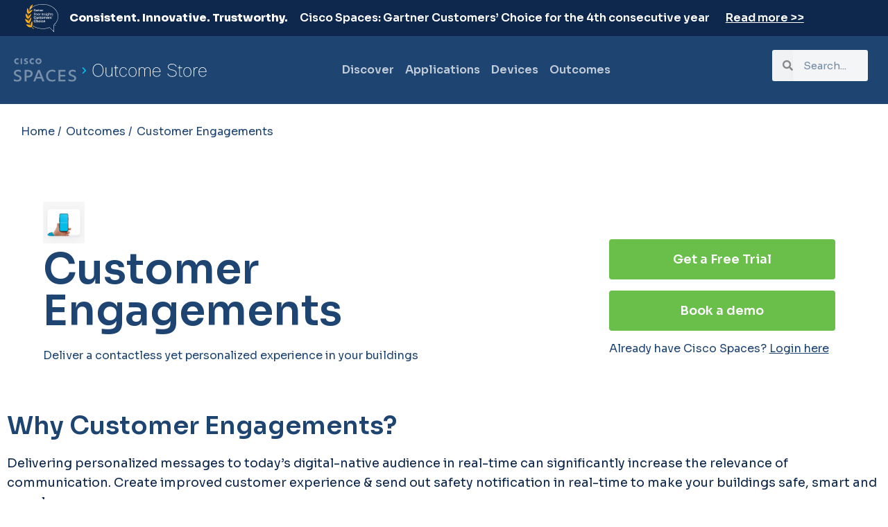

--- FILE ---
content_type: text/html; charset=UTF-8
request_url: https://spaces.cisco.com/store/product/customer-engagements/
body_size: 16368
content:
<!DOCTYPE html>
<html lang="en-US">
<head>
	<meta charset="UTF-8">
		<meta name='robots' content='index, follow, max-image-preview:large, max-snippet:-1, max-video-preview:-1' />

	<!-- This site is optimized with the Yoast SEO plugin v20.9 - https://yoast.com/wordpress/plugins/seo/ -->
	<title>Customer Engagements - Cisco Spaces Outcome Store</title>
	<meta name="description" content="Create improved customer experience &amp; send out safety notification in real-time to drive Customer Engagements." />
	<link rel="canonical" href="https://spaces.cisco.com/store/product/customer-engagements/" />
	<meta property="og:locale" content="en_US" />
	<meta property="og:type" content="article" />
	<meta property="og:title" content="Customer Engagements - Cisco Spaces Outcome Store" />
	<meta property="og:description" content="Create improved customer experience &amp; send out safety notification in real-time to drive Customer Engagements." />
	<meta property="og:url" content="https://spaces.cisco.com/store/product/customer-engagements/" />
	<meta property="og:site_name" content="Cisco Spaces Outcome Store" />
	<meta property="og:image" content="https://spaces.cisco.com/store/wp-content/uploads/2021/09/Outcome-ContactlessEngagements.png" />
	<meta property="og:image:width" content="640" />
	<meta property="og:image:height" content="640" />
	<meta property="og:image:type" content="image/png" />
	<meta name="twitter:card" content="summary_large_image" />
	<meta name="twitter:label1" content="Est. reading time" />
	<meta name="twitter:data1" content="1 minute" />
	<script type="application/ld+json" class="yoast-schema-graph">{"@context":"https://schema.org","@graph":[{"@type":"WebPage","@id":"https://spaces.cisco.com/store/product/customer-engagements/","url":"https://spaces.cisco.com/store/product/customer-engagements/","name":"Customer Engagements - Cisco Spaces Outcome Store","isPartOf":{"@id":"https://spaces.cisco.com/store/#website"},"primaryImageOfPage":{"@id":"https://spaces.cisco.com/store/product/customer-engagements/#primaryimage"},"image":{"@id":"https://spaces.cisco.com/store/product/customer-engagements/#primaryimage"},"thumbnailUrl":"https://spaces.cisco.com/store/wp-content/uploads/2021/09/Outcome-ContactlessEngagements.png","datePublished":"2021-09-15T13:31:45+00:00","dateModified":"2021-09-15T13:31:45+00:00","description":"Create improved customer experience & send out safety notification in real-time to drive Customer Engagements.","breadcrumb":{"@id":"https://spaces.cisco.com/store/product/customer-engagements/#breadcrumb"},"inLanguage":"en-US","potentialAction":[{"@type":"ReadAction","target":["https://spaces.cisco.com/store/product/customer-engagements/"]}]},{"@type":"ImageObject","inLanguage":"en-US","@id":"https://spaces.cisco.com/store/product/customer-engagements/#primaryimage","url":"https://spaces.cisco.com/store/wp-content/uploads/2021/09/Outcome-ContactlessEngagements.png","contentUrl":"https://spaces.cisco.com/store/wp-content/uploads/2021/09/Outcome-ContactlessEngagements.png","width":640,"height":640},{"@type":"BreadcrumbList","@id":"https://spaces.cisco.com/store/product/customer-engagements/#breadcrumb","itemListElement":[{"@type":"ListItem","position":1,"name":"Products","item":"https://spaces.cisco.com/store/shop/"},{"@type":"ListItem","position":2,"name":"Customer Engagements"}]},{"@type":"WebSite","@id":"https://spaces.cisco.com/store/#website","url":"https://spaces.cisco.com/store/","name":"Cisco Spaces Outcome Store","description":"Driver Outcomes using Cisco Spaces","potentialAction":[{"@type":"SearchAction","target":{"@type":"EntryPoint","urlTemplate":"https://spaces.cisco.com/store/?s={search_term_string}"},"query-input":"required name=search_term_string"}],"inLanguage":"en-US"}]}</script>
	<!-- / Yoast SEO plugin. -->


<link rel="alternate" type="application/rss+xml" title="Cisco Spaces Outcome Store &raquo; Feed" href="https://spaces.cisco.com/store/feed/" />
<link rel="alternate" type="application/rss+xml" title="Cisco Spaces Outcome Store &raquo; Comments Feed" href="https://spaces.cisco.com/store/comments/feed/" />
<script type="text/javascript">
window._wpemojiSettings = {"baseUrl":"https:\/\/s.w.org\/images\/core\/emoji\/14.0.0\/72x72\/","ext":".png","svgUrl":"https:\/\/s.w.org\/images\/core\/emoji\/14.0.0\/svg\/","svgExt":".svg","source":{"concatemoji":"https:\/\/spaces.cisco.com\/store\/wp-includes\/js\/wp-emoji-release.min.js?ver=6.2.8"}};
/*! This file is auto-generated */
!function(e,a,t){var n,r,o,i=a.createElement("canvas"),p=i.getContext&&i.getContext("2d");function s(e,t){p.clearRect(0,0,i.width,i.height),p.fillText(e,0,0);e=i.toDataURL();return p.clearRect(0,0,i.width,i.height),p.fillText(t,0,0),e===i.toDataURL()}function c(e){var t=a.createElement("script");t.src=e,t.defer=t.type="text/javascript",a.getElementsByTagName("head")[0].appendChild(t)}for(o=Array("flag","emoji"),t.supports={everything:!0,everythingExceptFlag:!0},r=0;r<o.length;r++)t.supports[o[r]]=function(e){if(p&&p.fillText)switch(p.textBaseline="top",p.font="600 32px Arial",e){case"flag":return s("\ud83c\udff3\ufe0f\u200d\u26a7\ufe0f","\ud83c\udff3\ufe0f\u200b\u26a7\ufe0f")?!1:!s("\ud83c\uddfa\ud83c\uddf3","\ud83c\uddfa\u200b\ud83c\uddf3")&&!s("\ud83c\udff4\udb40\udc67\udb40\udc62\udb40\udc65\udb40\udc6e\udb40\udc67\udb40\udc7f","\ud83c\udff4\u200b\udb40\udc67\u200b\udb40\udc62\u200b\udb40\udc65\u200b\udb40\udc6e\u200b\udb40\udc67\u200b\udb40\udc7f");case"emoji":return!s("\ud83e\udef1\ud83c\udffb\u200d\ud83e\udef2\ud83c\udfff","\ud83e\udef1\ud83c\udffb\u200b\ud83e\udef2\ud83c\udfff")}return!1}(o[r]),t.supports.everything=t.supports.everything&&t.supports[o[r]],"flag"!==o[r]&&(t.supports.everythingExceptFlag=t.supports.everythingExceptFlag&&t.supports[o[r]]);t.supports.everythingExceptFlag=t.supports.everythingExceptFlag&&!t.supports.flag,t.DOMReady=!1,t.readyCallback=function(){t.DOMReady=!0},t.supports.everything||(n=function(){t.readyCallback()},a.addEventListener?(a.addEventListener("DOMContentLoaded",n,!1),e.addEventListener("load",n,!1)):(e.attachEvent("onload",n),a.attachEvent("onreadystatechange",function(){"complete"===a.readyState&&t.readyCallback()})),(e=t.source||{}).concatemoji?c(e.concatemoji):e.wpemoji&&e.twemoji&&(c(e.twemoji),c(e.wpemoji)))}(window,document,window._wpemojiSettings);
</script>
<style type="text/css">
img.wp-smiley,
img.emoji {
	display: inline !important;
	border: none !important;
	box-shadow: none !important;
	height: 1em !important;
	width: 1em !important;
	margin: 0 0.07em !important;
	vertical-align: -0.1em !important;
	background: none !important;
	padding: 0 !important;
}
</style>
	<link rel='stylesheet' id='wp-block-library-css' href='https://spaces.cisco.com/store/wp-includes/css/dist/block-library/style.min.css?ver=6.2.8' type='text/css' media='all' />
<link rel='stylesheet' id='wc-blocks-vendors-style-css' href='https://spaces.cisco.com/store/wp-content/plugins/woocommerce/packages/woocommerce-blocks/build/wc-blocks-vendors-style.css?ver=10.2.3' type='text/css' media='all' />
<link rel='stylesheet' id='wc-blocks-style-css' href='https://spaces.cisco.com/store/wp-content/plugins/woocommerce/packages/woocommerce-blocks/build/wc-blocks-style.css?ver=10.2.3' type='text/css' media='all' />
<link rel='stylesheet' id='classic-theme-styles-css' href='https://spaces.cisco.com/store/wp-includes/css/classic-themes.min.css?ver=6.2.8' type='text/css' media='all' />
<style id='global-styles-inline-css' type='text/css'>
body{--wp--preset--color--black: #000000;--wp--preset--color--cyan-bluish-gray: #abb8c3;--wp--preset--color--white: #ffffff;--wp--preset--color--pale-pink: #f78da7;--wp--preset--color--vivid-red: #cf2e2e;--wp--preset--color--luminous-vivid-orange: #ff6900;--wp--preset--color--luminous-vivid-amber: #fcb900;--wp--preset--color--light-green-cyan: #7bdcb5;--wp--preset--color--vivid-green-cyan: #00d084;--wp--preset--color--pale-cyan-blue: #8ed1fc;--wp--preset--color--vivid-cyan-blue: #0693e3;--wp--preset--color--vivid-purple: #9b51e0;--wp--preset--gradient--vivid-cyan-blue-to-vivid-purple: linear-gradient(135deg,rgba(6,147,227,1) 0%,rgb(155,81,224) 100%);--wp--preset--gradient--light-green-cyan-to-vivid-green-cyan: linear-gradient(135deg,rgb(122,220,180) 0%,rgb(0,208,130) 100%);--wp--preset--gradient--luminous-vivid-amber-to-luminous-vivid-orange: linear-gradient(135deg,rgba(252,185,0,1) 0%,rgba(255,105,0,1) 100%);--wp--preset--gradient--luminous-vivid-orange-to-vivid-red: linear-gradient(135deg,rgba(255,105,0,1) 0%,rgb(207,46,46) 100%);--wp--preset--gradient--very-light-gray-to-cyan-bluish-gray: linear-gradient(135deg,rgb(238,238,238) 0%,rgb(169,184,195) 100%);--wp--preset--gradient--cool-to-warm-spectrum: linear-gradient(135deg,rgb(74,234,220) 0%,rgb(151,120,209) 20%,rgb(207,42,186) 40%,rgb(238,44,130) 60%,rgb(251,105,98) 80%,rgb(254,248,76) 100%);--wp--preset--gradient--blush-light-purple: linear-gradient(135deg,rgb(255,206,236) 0%,rgb(152,150,240) 100%);--wp--preset--gradient--blush-bordeaux: linear-gradient(135deg,rgb(254,205,165) 0%,rgb(254,45,45) 50%,rgb(107,0,62) 100%);--wp--preset--gradient--luminous-dusk: linear-gradient(135deg,rgb(255,203,112) 0%,rgb(199,81,192) 50%,rgb(65,88,208) 100%);--wp--preset--gradient--pale-ocean: linear-gradient(135deg,rgb(255,245,203) 0%,rgb(182,227,212) 50%,rgb(51,167,181) 100%);--wp--preset--gradient--electric-grass: linear-gradient(135deg,rgb(202,248,128) 0%,rgb(113,206,126) 100%);--wp--preset--gradient--midnight: linear-gradient(135deg,rgb(2,3,129) 0%,rgb(40,116,252) 100%);--wp--preset--duotone--dark-grayscale: url('#wp-duotone-dark-grayscale');--wp--preset--duotone--grayscale: url('#wp-duotone-grayscale');--wp--preset--duotone--purple-yellow: url('#wp-duotone-purple-yellow');--wp--preset--duotone--blue-red: url('#wp-duotone-blue-red');--wp--preset--duotone--midnight: url('#wp-duotone-midnight');--wp--preset--duotone--magenta-yellow: url('#wp-duotone-magenta-yellow');--wp--preset--duotone--purple-green: url('#wp-duotone-purple-green');--wp--preset--duotone--blue-orange: url('#wp-duotone-blue-orange');--wp--preset--font-size--small: 13px;--wp--preset--font-size--medium: 20px;--wp--preset--font-size--large: 36px;--wp--preset--font-size--x-large: 42px;--wp--preset--spacing--20: 0.44rem;--wp--preset--spacing--30: 0.67rem;--wp--preset--spacing--40: 1rem;--wp--preset--spacing--50: 1.5rem;--wp--preset--spacing--60: 2.25rem;--wp--preset--spacing--70: 3.38rem;--wp--preset--spacing--80: 5.06rem;--wp--preset--shadow--natural: 6px 6px 9px rgba(0, 0, 0, 0.2);--wp--preset--shadow--deep: 12px 12px 50px rgba(0, 0, 0, 0.4);--wp--preset--shadow--sharp: 6px 6px 0px rgba(0, 0, 0, 0.2);--wp--preset--shadow--outlined: 6px 6px 0px -3px rgba(255, 255, 255, 1), 6px 6px rgba(0, 0, 0, 1);--wp--preset--shadow--crisp: 6px 6px 0px rgba(0, 0, 0, 1);}:where(.is-layout-flex){gap: 0.5em;}body .is-layout-flow > .alignleft{float: left;margin-inline-start: 0;margin-inline-end: 2em;}body .is-layout-flow > .alignright{float: right;margin-inline-start: 2em;margin-inline-end: 0;}body .is-layout-flow > .aligncenter{margin-left: auto !important;margin-right: auto !important;}body .is-layout-constrained > .alignleft{float: left;margin-inline-start: 0;margin-inline-end: 2em;}body .is-layout-constrained > .alignright{float: right;margin-inline-start: 2em;margin-inline-end: 0;}body .is-layout-constrained > .aligncenter{margin-left: auto !important;margin-right: auto !important;}body .is-layout-constrained > :where(:not(.alignleft):not(.alignright):not(.alignfull)){max-width: var(--wp--style--global--content-size);margin-left: auto !important;margin-right: auto !important;}body .is-layout-constrained > .alignwide{max-width: var(--wp--style--global--wide-size);}body .is-layout-flex{display: flex;}body .is-layout-flex{flex-wrap: wrap;align-items: center;}body .is-layout-flex > *{margin: 0;}:where(.wp-block-columns.is-layout-flex){gap: 2em;}.has-black-color{color: var(--wp--preset--color--black) !important;}.has-cyan-bluish-gray-color{color: var(--wp--preset--color--cyan-bluish-gray) !important;}.has-white-color{color: var(--wp--preset--color--white) !important;}.has-pale-pink-color{color: var(--wp--preset--color--pale-pink) !important;}.has-vivid-red-color{color: var(--wp--preset--color--vivid-red) !important;}.has-luminous-vivid-orange-color{color: var(--wp--preset--color--luminous-vivid-orange) !important;}.has-luminous-vivid-amber-color{color: var(--wp--preset--color--luminous-vivid-amber) !important;}.has-light-green-cyan-color{color: var(--wp--preset--color--light-green-cyan) !important;}.has-vivid-green-cyan-color{color: var(--wp--preset--color--vivid-green-cyan) !important;}.has-pale-cyan-blue-color{color: var(--wp--preset--color--pale-cyan-blue) !important;}.has-vivid-cyan-blue-color{color: var(--wp--preset--color--vivid-cyan-blue) !important;}.has-vivid-purple-color{color: var(--wp--preset--color--vivid-purple) !important;}.has-black-background-color{background-color: var(--wp--preset--color--black) !important;}.has-cyan-bluish-gray-background-color{background-color: var(--wp--preset--color--cyan-bluish-gray) !important;}.has-white-background-color{background-color: var(--wp--preset--color--white) !important;}.has-pale-pink-background-color{background-color: var(--wp--preset--color--pale-pink) !important;}.has-vivid-red-background-color{background-color: var(--wp--preset--color--vivid-red) !important;}.has-luminous-vivid-orange-background-color{background-color: var(--wp--preset--color--luminous-vivid-orange) !important;}.has-luminous-vivid-amber-background-color{background-color: var(--wp--preset--color--luminous-vivid-amber) !important;}.has-light-green-cyan-background-color{background-color: var(--wp--preset--color--light-green-cyan) !important;}.has-vivid-green-cyan-background-color{background-color: var(--wp--preset--color--vivid-green-cyan) !important;}.has-pale-cyan-blue-background-color{background-color: var(--wp--preset--color--pale-cyan-blue) !important;}.has-vivid-cyan-blue-background-color{background-color: var(--wp--preset--color--vivid-cyan-blue) !important;}.has-vivid-purple-background-color{background-color: var(--wp--preset--color--vivid-purple) !important;}.has-black-border-color{border-color: var(--wp--preset--color--black) !important;}.has-cyan-bluish-gray-border-color{border-color: var(--wp--preset--color--cyan-bluish-gray) !important;}.has-white-border-color{border-color: var(--wp--preset--color--white) !important;}.has-pale-pink-border-color{border-color: var(--wp--preset--color--pale-pink) !important;}.has-vivid-red-border-color{border-color: var(--wp--preset--color--vivid-red) !important;}.has-luminous-vivid-orange-border-color{border-color: var(--wp--preset--color--luminous-vivid-orange) !important;}.has-luminous-vivid-amber-border-color{border-color: var(--wp--preset--color--luminous-vivid-amber) !important;}.has-light-green-cyan-border-color{border-color: var(--wp--preset--color--light-green-cyan) !important;}.has-vivid-green-cyan-border-color{border-color: var(--wp--preset--color--vivid-green-cyan) !important;}.has-pale-cyan-blue-border-color{border-color: var(--wp--preset--color--pale-cyan-blue) !important;}.has-vivid-cyan-blue-border-color{border-color: var(--wp--preset--color--vivid-cyan-blue) !important;}.has-vivid-purple-border-color{border-color: var(--wp--preset--color--vivid-purple) !important;}.has-vivid-cyan-blue-to-vivid-purple-gradient-background{background: var(--wp--preset--gradient--vivid-cyan-blue-to-vivid-purple) !important;}.has-light-green-cyan-to-vivid-green-cyan-gradient-background{background: var(--wp--preset--gradient--light-green-cyan-to-vivid-green-cyan) !important;}.has-luminous-vivid-amber-to-luminous-vivid-orange-gradient-background{background: var(--wp--preset--gradient--luminous-vivid-amber-to-luminous-vivid-orange) !important;}.has-luminous-vivid-orange-to-vivid-red-gradient-background{background: var(--wp--preset--gradient--luminous-vivid-orange-to-vivid-red) !important;}.has-very-light-gray-to-cyan-bluish-gray-gradient-background{background: var(--wp--preset--gradient--very-light-gray-to-cyan-bluish-gray) !important;}.has-cool-to-warm-spectrum-gradient-background{background: var(--wp--preset--gradient--cool-to-warm-spectrum) !important;}.has-blush-light-purple-gradient-background{background: var(--wp--preset--gradient--blush-light-purple) !important;}.has-blush-bordeaux-gradient-background{background: var(--wp--preset--gradient--blush-bordeaux) !important;}.has-luminous-dusk-gradient-background{background: var(--wp--preset--gradient--luminous-dusk) !important;}.has-pale-ocean-gradient-background{background: var(--wp--preset--gradient--pale-ocean) !important;}.has-electric-grass-gradient-background{background: var(--wp--preset--gradient--electric-grass) !important;}.has-midnight-gradient-background{background: var(--wp--preset--gradient--midnight) !important;}.has-small-font-size{font-size: var(--wp--preset--font-size--small) !important;}.has-medium-font-size{font-size: var(--wp--preset--font-size--medium) !important;}.has-large-font-size{font-size: var(--wp--preset--font-size--large) !important;}.has-x-large-font-size{font-size: var(--wp--preset--font-size--x-large) !important;}
.wp-block-navigation a:where(:not(.wp-element-button)){color: inherit;}
:where(.wp-block-columns.is-layout-flex){gap: 2em;}
.wp-block-pullquote{font-size: 1.5em;line-height: 1.6;}
</style>
<link rel='stylesheet' id='photoswipe-css' href='https://spaces.cisco.com/store/wp-content/plugins/woocommerce/assets/css/photoswipe/photoswipe.min.css?ver=7.8.0' type='text/css' media='all' />
<link rel='stylesheet' id='photoswipe-default-skin-css' href='https://spaces.cisco.com/store/wp-content/plugins/woocommerce/assets/css/photoswipe/default-skin/default-skin.min.css?ver=7.8.0' type='text/css' media='all' />
<link rel='stylesheet' id='woocommerce-layout-css' href='https://spaces.cisco.com/store/wp-content/plugins/woocommerce/assets/css/woocommerce-layout.css?ver=7.8.0' type='text/css' media='all' />
<link rel='stylesheet' id='woocommerce-smallscreen-css' href='https://spaces.cisco.com/store/wp-content/plugins/woocommerce/assets/css/woocommerce-smallscreen.css?ver=7.8.0' type='text/css' media='only screen and (max-width: 768px)' />
<link rel='stylesheet' id='woocommerce-general-css' href='https://spaces.cisco.com/store/wp-content/plugins/woocommerce/assets/css/woocommerce.css?ver=7.8.0' type='text/css' media='all' />
<style id='woocommerce-inline-inline-css' type='text/css'>
.woocommerce form .form-row .required { visibility: visible; }
</style>
<link rel='stylesheet' id='hello-elementor-css' href='https://spaces.cisco.com/store/wp-content/themes/hello-elementor/style.min.css?ver=2.3.1' type='text/css' media='all' />
<link rel='stylesheet' id='hello-elementor-theme-style-css' href='https://spaces.cisco.com/store/wp-content/themes/hello-elementor/theme.min.css?ver=2.3.1' type='text/css' media='all' />
<link rel='stylesheet' id='elementor-icons-css' href='https://spaces.cisco.com/store/wp-content/plugins/elementor/assets/lib/eicons/css/elementor-icons.min.css?ver=5.20.0' type='text/css' media='all' />
<link rel='stylesheet' id='elementor-frontend-css' href='https://spaces.cisco.com/store/wp-content/plugins/elementor/assets/css/frontend-lite.min.css?ver=3.14.0' type='text/css' media='all' />
<link rel='stylesheet' id='swiper-css' href='https://spaces.cisco.com/store/wp-content/plugins/elementor/assets/lib/swiper/css/swiper.min.css?ver=5.3.6' type='text/css' media='all' />
<link rel='stylesheet' id='elementor-post-6944-css' href='https://spaces.cisco.com/store/wp-content/uploads/elementor/css/post-6944.css?ver=1733296158' type='text/css' media='all' />
<link rel='stylesheet' id='elementor-pro-css' href='https://spaces.cisco.com/store/wp-content/plugins/elementor-pro/assets/css/frontend-lite.min.css?ver=3.12.2' type='text/css' media='all' />
<link rel='stylesheet' id='elementor-global-css' href='https://spaces.cisco.com/store/wp-content/uploads/elementor/css/global.css?ver=1687254234' type='text/css' media='all' />
<link rel='stylesheet' id='elementor-post-6774-css' href='https://spaces.cisco.com/store/wp-content/uploads/elementor/css/post-6774.css?ver=1733302214' type='text/css' media='all' />
<link rel='stylesheet' id='google-fonts-1-css' href='https://fonts.googleapis.com/css?family=Sora%3A100%2C100italic%2C200%2C200italic%2C300%2C300italic%2C400%2C400italic%2C500%2C500italic%2C600%2C600italic%2C700%2C700italic%2C800%2C800italic%2C900%2C900italic%7CMerriweather%3A100%2C100italic%2C200%2C200italic%2C300%2C300italic%2C400%2C400italic%2C500%2C500italic%2C600%2C600italic%2C700%2C700italic%2C800%2C800italic%2C900%2C900italic&#038;display=auto&#038;ver=6.2.8' type='text/css' media='all' />
<link rel="preconnect" href="https://fonts.gstatic.com/" crossorigin><script type='text/javascript' src='https://spaces.cisco.com/store/wp-includes/js/jquery/jquery.min.js?ver=3.6.4' id='jquery-core-js'></script>
<script type='text/javascript' src='https://spaces.cisco.com/store/wp-includes/js/jquery/jquery-migrate.min.js?ver=3.4.0' id='jquery-migrate-js'></script>
<link rel="https://api.w.org/" href="https://spaces.cisco.com/store/wp-json/" /><link rel="alternate" type="application/json" href="https://spaces.cisco.com/store/wp-json/wp/v2/product/1966" /><link rel="EditURI" type="application/rsd+xml" title="RSD" href="https://spaces.cisco.com/store/xmlrpc.php?rsd" />
<link rel="wlwmanifest" type="application/wlwmanifest+xml" href="https://spaces.cisco.com/store/wp-includes/wlwmanifest.xml" />
<meta name="generator" content="WordPress 6.2.8" />
<meta name="generator" content="WooCommerce 7.8.0" />
<link rel='shortlink' href='https://spaces.cisco.com/store/?p=1966' />
<link rel="alternate" type="application/json+oembed" href="https://spaces.cisco.com/store/wp-json/oembed/1.0/embed?url=https%3A%2F%2Fspaces.cisco.com%2Fstore%2Fproduct%2Fcustomer-engagements%2F" />
<link rel="alternate" type="text/xml+oembed" href="https://spaces.cisco.com/store/wp-json/oembed/1.0/embed?url=https%3A%2F%2Fspaces.cisco.com%2Fstore%2Fproduct%2Fcustomer-engagements%2F&#038;format=xml" />
	<noscript><style>.woocommerce-product-gallery{ opacity: 1 !important; }</style></noscript>
	<meta name="generator" content="Elementor 3.14.0; features: e_dom_optimization, e_optimized_assets_loading, e_optimized_css_loading, a11y_improvements, additional_custom_breakpoints; settings: css_print_method-external, google_font-enabled, font_display-auto">
<style type="text/css">
	.add_to_cart_button, .product_type_simple{display:none !important;}
</style>
		<style type="text/css" id="wp-custom-css">
			/* Hide element on Desktop */
@media only screen and (min-width: 981px) {
    .hide-on-desktop {
        display: none !important;
    }
}		</style>
			<meta name="viewport" content="width=device-width, initial-scale=1.0, viewport-fit=cover" /></head>
<body class="product-template-default single single-product postid-1966 theme-hello-elementor woocommerce woocommerce-page woocommerce-no-js elementor-default elementor-template-canvas elementor-kit-6944 elementor-page-6774">
	<svg xmlns="http://www.w3.org/2000/svg" viewBox="0 0 0 0" width="0" height="0" focusable="false" role="none" style="visibility: hidden; position: absolute; left: -9999px; overflow: hidden;" ><defs><filter id="wp-duotone-dark-grayscale"><feColorMatrix color-interpolation-filters="sRGB" type="matrix" values=" .299 .587 .114 0 0 .299 .587 .114 0 0 .299 .587 .114 0 0 .299 .587 .114 0 0 " /><feComponentTransfer color-interpolation-filters="sRGB" ><feFuncR type="table" tableValues="0 0.49803921568627" /><feFuncG type="table" tableValues="0 0.49803921568627" /><feFuncB type="table" tableValues="0 0.49803921568627" /><feFuncA type="table" tableValues="1 1" /></feComponentTransfer><feComposite in2="SourceGraphic" operator="in" /></filter></defs></svg><svg xmlns="http://www.w3.org/2000/svg" viewBox="0 0 0 0" width="0" height="0" focusable="false" role="none" style="visibility: hidden; position: absolute; left: -9999px; overflow: hidden;" ><defs><filter id="wp-duotone-grayscale"><feColorMatrix color-interpolation-filters="sRGB" type="matrix" values=" .299 .587 .114 0 0 .299 .587 .114 0 0 .299 .587 .114 0 0 .299 .587 .114 0 0 " /><feComponentTransfer color-interpolation-filters="sRGB" ><feFuncR type="table" tableValues="0 1" /><feFuncG type="table" tableValues="0 1" /><feFuncB type="table" tableValues="0 1" /><feFuncA type="table" tableValues="1 1" /></feComponentTransfer><feComposite in2="SourceGraphic" operator="in" /></filter></defs></svg><svg xmlns="http://www.w3.org/2000/svg" viewBox="0 0 0 0" width="0" height="0" focusable="false" role="none" style="visibility: hidden; position: absolute; left: -9999px; overflow: hidden;" ><defs><filter id="wp-duotone-purple-yellow"><feColorMatrix color-interpolation-filters="sRGB" type="matrix" values=" .299 .587 .114 0 0 .299 .587 .114 0 0 .299 .587 .114 0 0 .299 .587 .114 0 0 " /><feComponentTransfer color-interpolation-filters="sRGB" ><feFuncR type="table" tableValues="0.54901960784314 0.98823529411765" /><feFuncG type="table" tableValues="0 1" /><feFuncB type="table" tableValues="0.71764705882353 0.25490196078431" /><feFuncA type="table" tableValues="1 1" /></feComponentTransfer><feComposite in2="SourceGraphic" operator="in" /></filter></defs></svg><svg xmlns="http://www.w3.org/2000/svg" viewBox="0 0 0 0" width="0" height="0" focusable="false" role="none" style="visibility: hidden; position: absolute; left: -9999px; overflow: hidden;" ><defs><filter id="wp-duotone-blue-red"><feColorMatrix color-interpolation-filters="sRGB" type="matrix" values=" .299 .587 .114 0 0 .299 .587 .114 0 0 .299 .587 .114 0 0 .299 .587 .114 0 0 " /><feComponentTransfer color-interpolation-filters="sRGB" ><feFuncR type="table" tableValues="0 1" /><feFuncG type="table" tableValues="0 0.27843137254902" /><feFuncB type="table" tableValues="0.5921568627451 0.27843137254902" /><feFuncA type="table" tableValues="1 1" /></feComponentTransfer><feComposite in2="SourceGraphic" operator="in" /></filter></defs></svg><svg xmlns="http://www.w3.org/2000/svg" viewBox="0 0 0 0" width="0" height="0" focusable="false" role="none" style="visibility: hidden; position: absolute; left: -9999px; overflow: hidden;" ><defs><filter id="wp-duotone-midnight"><feColorMatrix color-interpolation-filters="sRGB" type="matrix" values=" .299 .587 .114 0 0 .299 .587 .114 0 0 .299 .587 .114 0 0 .299 .587 .114 0 0 " /><feComponentTransfer color-interpolation-filters="sRGB" ><feFuncR type="table" tableValues="0 0" /><feFuncG type="table" tableValues="0 0.64705882352941" /><feFuncB type="table" tableValues="0 1" /><feFuncA type="table" tableValues="1 1" /></feComponentTransfer><feComposite in2="SourceGraphic" operator="in" /></filter></defs></svg><svg xmlns="http://www.w3.org/2000/svg" viewBox="0 0 0 0" width="0" height="0" focusable="false" role="none" style="visibility: hidden; position: absolute; left: -9999px; overflow: hidden;" ><defs><filter id="wp-duotone-magenta-yellow"><feColorMatrix color-interpolation-filters="sRGB" type="matrix" values=" .299 .587 .114 0 0 .299 .587 .114 0 0 .299 .587 .114 0 0 .299 .587 .114 0 0 " /><feComponentTransfer color-interpolation-filters="sRGB" ><feFuncR type="table" tableValues="0.78039215686275 1" /><feFuncG type="table" tableValues="0 0.94901960784314" /><feFuncB type="table" tableValues="0.35294117647059 0.47058823529412" /><feFuncA type="table" tableValues="1 1" /></feComponentTransfer><feComposite in2="SourceGraphic" operator="in" /></filter></defs></svg><svg xmlns="http://www.w3.org/2000/svg" viewBox="0 0 0 0" width="0" height="0" focusable="false" role="none" style="visibility: hidden; position: absolute; left: -9999px; overflow: hidden;" ><defs><filter id="wp-duotone-purple-green"><feColorMatrix color-interpolation-filters="sRGB" type="matrix" values=" .299 .587 .114 0 0 .299 .587 .114 0 0 .299 .587 .114 0 0 .299 .587 .114 0 0 " /><feComponentTransfer color-interpolation-filters="sRGB" ><feFuncR type="table" tableValues="0.65098039215686 0.40392156862745" /><feFuncG type="table" tableValues="0 1" /><feFuncB type="table" tableValues="0.44705882352941 0.4" /><feFuncA type="table" tableValues="1 1" /></feComponentTransfer><feComposite in2="SourceGraphic" operator="in" /></filter></defs></svg><svg xmlns="http://www.w3.org/2000/svg" viewBox="0 0 0 0" width="0" height="0" focusable="false" role="none" style="visibility: hidden; position: absolute; left: -9999px; overflow: hidden;" ><defs><filter id="wp-duotone-blue-orange"><feColorMatrix color-interpolation-filters="sRGB" type="matrix" values=" .299 .587 .114 0 0 .299 .587 .114 0 0 .299 .587 .114 0 0 .299 .587 .114 0 0 " /><feComponentTransfer color-interpolation-filters="sRGB" ><feFuncR type="table" tableValues="0.098039215686275 1" /><feFuncG type="table" tableValues="0 0.66274509803922" /><feFuncB type="table" tableValues="0.84705882352941 0.41960784313725" /><feFuncA type="table" tableValues="1 1" /></feComponentTransfer><feComposite in2="SourceGraphic" operator="in" /></filter></defs></svg><div class="woocommerce-notices-wrapper"></div>		<div data-elementor-type="product" data-elementor-id="6774" class="elementor elementor-6774 elementor-location-single post-1966 product type-product status-publish has-post-thumbnail product_cat-outcomes product_tag-contextual product_tag-engagements product_tag-marketing product_tag-proximity-marketing product_tag-proximity-notifications first instock shipping-taxable product-type-simple product">
								<section class="elementor-section elementor-top-section elementor-element elementor-element-397e022c elementor-section-content-bottom elementor-section-full_width elementor-section-height-default elementor-section-height-default" data-id="397e022c" data-element_type="section" data-settings="{&quot;background_background&quot;:&quot;classic&quot;}">
						<div class="elementor-container elementor-column-gap-no">
					<div class="elementor-column elementor-col-100 elementor-top-column elementor-element elementor-element-46de9f98" data-id="46de9f98" data-element_type="column">
			<div class="elementor-widget-wrap elementor-element-populated">
								<div class="elementor-element elementor-element-23f707d1 elementor-widget elementor-widget-template" data-id="23f707d1" data-element_type="widget" data-widget_type="template.default">
				<div class="elementor-widget-container">
					<div class="elementor-template">
					<div data-elementor-type="header" data-elementor-id="6751" class="elementor elementor-6751 elementor-location-single">
								<section class="elementor-section elementor-top-section elementor-element elementor-element-2a8797f elementor-section-full_width elementor-section-height-default elementor-section-height-default" data-id="2a8797f" data-element_type="section" data-settings="{&quot;background_background&quot;:&quot;classic&quot;}">
						<div class="elementor-container elementor-column-gap-default">
					<div class="elementor-column elementor-col-100 elementor-top-column elementor-element elementor-element-8464e22" data-id="8464e22" data-element_type="column">
			<div class="elementor-widget-wrap elementor-element-populated">
								<section class="elementor-section elementor-inner-section elementor-element elementor-element-1e25236 elementor-section-boxed elementor-section-height-default elementor-section-height-default" data-id="1e25236" data-element_type="section">
						<div class="elementor-container elementor-column-gap-default">
					<div class="elementor-column elementor-col-50 elementor-inner-column elementor-element elementor-element-612411f elementor-hidden-mobile" data-id="612411f" data-element_type="column">
			<div class="elementor-widget-wrap elementor-element-populated">
								<div class="elementor-element elementor-element-2b9f10a elementor-widget elementor-widget-image" data-id="2b9f10a" data-element_type="widget" data-widget_type="image.default">
				<div class="elementor-widget-container">
			<style>/*! elementor - v3.14.0 - 18-06-2023 */
.elementor-widget-image{text-align:center}.elementor-widget-image a{display:inline-block}.elementor-widget-image a img[src$=".svg"]{width:48px}.elementor-widget-image img{vertical-align:middle;display:inline-block}</style>												<img width="48" height="40" src="https://spaces.cisco.com/store/wp-content/uploads/2022/01/gartner-2023-header-img.svg" class="attachment-large size-large wp-image-7979" alt="" loading="lazy" />															</div>
				</div>
					</div>
		</div>
				<div class="elementor-column elementor-col-50 elementor-inner-column elementor-element elementor-element-48d4440" data-id="48d4440" data-element_type="column">
			<div class="elementor-widget-wrap elementor-element-populated">
								<div class="elementor-element elementor-element-37ec96a elementor-widget elementor-widget-heading" data-id="37ec96a" data-element_type="widget" data-widget_type="heading.default">
				<div class="elementor-widget-container">
			<style>/*! elementor - v3.14.0 - 18-06-2023 */
.elementor-heading-title{padding:0;margin:0;line-height:1}.elementor-widget-heading .elementor-heading-title[class*=elementor-size-]>a{color:inherit;font-size:inherit;line-height:inherit}.elementor-widget-heading .elementor-heading-title.elementor-size-small{font-size:15px}.elementor-widget-heading .elementor-heading-title.elementor-size-medium{font-size:19px}.elementor-widget-heading .elementor-heading-title.elementor-size-large{font-size:29px}.elementor-widget-heading .elementor-heading-title.elementor-size-xl{font-size:39px}.elementor-widget-heading .elementor-heading-title.elementor-size-xxl{font-size:59px}</style><p class="elementor-heading-title elementor-size-default"><b style="margin-right:14px">Consistent. Innovative. Trustworthy. </b> Cisco Spaces: Gartner Customers’ Choice for the 4th consecutive year <a href="https://www.gartner.com/reviews/market/indoor-location-services/vendor/cisco/product/cisco-spaces" target="_blank" style="text-decoration:underline;padding-left:20px;font-weight:600">Read more >></a></p>		</div>
				</div>
					</div>
		</div>
							</div>
		</section>
					</div>
		</div>
							</div>
		</section>
				<section class="elementor-section elementor-top-section elementor-element elementor-element-34bc35ab elementor-section-full_width elementor-section-height-default elementor-section-height-default" data-id="34bc35ab" data-element_type="section">
						<div class="elementor-container elementor-column-gap-default">
					<div class="elementor-column elementor-col-66 elementor-top-column elementor-element elementor-element-2078817" data-id="2078817" data-element_type="column">
			<div class="elementor-widget-wrap elementor-element-populated">
								<section class="elementor-section elementor-inner-section elementor-element elementor-element-7e715581 elementor-section-boxed elementor-section-height-default elementor-section-height-default" data-id="7e715581" data-element_type="section">
						<div class="elementor-container elementor-column-gap-default">
					<div class="elementor-column elementor-col-50 elementor-inner-column elementor-element elementor-element-4598a304" data-id="4598a304" data-element_type="column">
			<div class="elementor-widget-wrap elementor-element-populated">
								<div class="elementor-element elementor-element-5763b038 elementor-widget__width-initial elementor-hidden-mobile elementor-widget elementor-widget-image" data-id="5763b038" data-element_type="widget" data-widget_type="image.default">
				<div class="elementor-widget-container">
																<a href="/">
							<img width="300" height="114" src="https://spaces.cisco.com/store/wp-content/uploads/2022/01/cisco-spaces-whte.svg" class="attachment-medium size-medium wp-image-7342" alt="" loading="lazy" />								</a>
															</div>
				</div>
				<div class="elementor-element elementor-element-5fad8a47 elementor-widget__width-auto elementor-widget-mobile__width-inherit elementor-hidden-mobile elementor-view-default elementor-widget elementor-widget-icon" data-id="5fad8a47" data-element_type="widget" data-widget_type="icon.default">
				<div class="elementor-widget-container">
					<div class="elementor-icon-wrapper">
			<div class="elementor-icon">
			<i aria-hidden="true" class="fas fa-chevron-right"></i>			</div>
		</div>
				</div>
				</div>
				<div class="elementor-element elementor-element-22c0ebb elementor-widget__width-initial elementor-hidden-desktop elementor-hidden-tablet elementor-widget elementor-widget-image" data-id="22c0ebb" data-element_type="widget" data-widget_type="image.default">
				<div class="elementor-widget-container">
																<a href="/">
							<img width="300" height="114" src="https://spaces.cisco.com/store/wp-content/uploads/2022/01/cisco-spaces-whte.svg" class="attachment-medium size-medium wp-image-7342" alt="" loading="lazy" />								</a>
															</div>
				</div>
				<div class="elementor-element elementor-element-424b3b19 elementor-widget__width-initial elementor-widget elementor-widget-image" data-id="424b3b19" data-element_type="widget" data-widget_type="image.default">
				<div class="elementor-widget-container">
																<a href="/store">
							<img width="201" height="23" src="https://spaces.cisco.com/store/wp-content/uploads/2022/01/Outcome-Store-Full.svg" class="attachment-full size-full wp-image-63" alt="" loading="lazy" />								</a>
															</div>
				</div>
					</div>
		</div>
				<div class="elementor-column elementor-col-50 elementor-inner-column elementor-element elementor-element-14436bdc" data-id="14436bdc" data-element_type="column">
			<div class="elementor-widget-wrap elementor-element-populated">
								<div class="elementor-element elementor-element-3239e7c9 elementor-nav-menu__align-right elementor-nav-menu__text-align-center elementor-nav-menu--stretch elementor-widget__width-auto elementor-nav-menu--dropdown-tablet elementor-nav-menu--toggle elementor-nav-menu--burger elementor-widget elementor-widget-nav-menu" data-id="3239e7c9" data-element_type="widget" data-settings="{&quot;motion_fx_motion_fx_mouse&quot;:&quot;yes&quot;,&quot;submenu_icon&quot;:{&quot;value&quot;:&quot;&lt;i class=\&quot;fas fa-angle-down\&quot;&gt;&lt;\/i&gt;&quot;,&quot;library&quot;:&quot;fa-solid&quot;},&quot;full_width&quot;:&quot;stretch&quot;,&quot;layout&quot;:&quot;horizontal&quot;,&quot;toggle&quot;:&quot;burger&quot;}" data-widget_type="nav-menu.default">
				<div class="elementor-widget-container">
			<link rel="stylesheet" href="https://spaces.cisco.com/store/wp-content/plugins/elementor-pro/assets/css/widget-nav-menu.min.css">			<nav class="elementor-nav-menu--main elementor-nav-menu__container elementor-nav-menu--layout-horizontal e--pointer-underline e--animation-drop-in">
				<ul id="menu-1-3239e7c9" class="elementor-nav-menu"><li class="hide-desktop menu-item menu-item-type-custom menu-item-object-custom menu-item-6177"><a href="/" class="elementor-item">Go to Spaces website</a></li>
<li class="menu-item menu-item-type-custom menu-item-object-custom menu-item-6171"><a href="/store" class="elementor-item">Discover</a></li>
<li class="menu-item menu-item-type-post_type menu-item-object-page menu-item-6957"><a href="https://spaces.cisco.com/store/apps/" class="elementor-item">Applications</a></li>
<li class="menu-item menu-item-type-post_type menu-item-object-page menu-item-6958"><a href="https://spaces.cisco.com/store/device/" class="elementor-item">Devices</a></li>
<li class="menu-item menu-item-type-post_type menu-item-object-page menu-item-6959"><a href="https://spaces.cisco.com/store/outcomes/" class="elementor-item">Outcomes</a></li>
</ul>			</nav>
					<div class="elementor-menu-toggle" role="button" tabindex="0" aria-label="Menu Toggle" aria-expanded="false">
			<i aria-hidden="true" role="presentation" class="elementor-menu-toggle__icon--open eicon-menu-bar"></i><i aria-hidden="true" role="presentation" class="elementor-menu-toggle__icon--close eicon-close"></i>			<span class="elementor-screen-only">Menu</span>
		</div>
					<nav class="elementor-nav-menu--dropdown elementor-nav-menu__container" aria-hidden="true">
				<ul id="menu-2-3239e7c9" class="elementor-nav-menu"><li class="hide-desktop menu-item menu-item-type-custom menu-item-object-custom menu-item-6177"><a href="/" class="elementor-item" tabindex="-1">Go to Spaces website</a></li>
<li class="menu-item menu-item-type-custom menu-item-object-custom menu-item-6171"><a href="/store" class="elementor-item" tabindex="-1">Discover</a></li>
<li class="menu-item menu-item-type-post_type menu-item-object-page menu-item-6957"><a href="https://spaces.cisco.com/store/apps/" class="elementor-item" tabindex="-1">Applications</a></li>
<li class="menu-item menu-item-type-post_type menu-item-object-page menu-item-6958"><a href="https://spaces.cisco.com/store/device/" class="elementor-item" tabindex="-1">Devices</a></li>
<li class="menu-item menu-item-type-post_type menu-item-object-page menu-item-6959"><a href="https://spaces.cisco.com/store/outcomes/" class="elementor-item" tabindex="-1">Outcomes</a></li>
</ul>			</nav>
				</div>
				</div>
					</div>
		</div>
							</div>
		</section>
					</div>
		</div>
				<div class="elementor-column elementor-col-33 elementor-top-column elementor-element elementor-element-5e1270c2" data-id="5e1270c2" data-element_type="column">
			<div class="elementor-widget-wrap elementor-element-populated">
								<section class="elementor-section elementor-inner-section elementor-element elementor-element-170f5a4d elementor-section-boxed elementor-section-height-default elementor-section-height-default" data-id="170f5a4d" data-element_type="section">
						<div class="elementor-container elementor-column-gap-default">
					<div class="elementor-column elementor-col-50 elementor-inner-column elementor-element elementor-element-19569b74 elementor-hidden-mobile" data-id="19569b74" data-element_type="column">
			<div class="elementor-widget-wrap">
									</div>
		</div>
				<div class="elementor-column elementor-col-50 elementor-inner-column elementor-element elementor-element-7141e73d" data-id="7141e73d" data-element_type="column">
			<div class="elementor-widget-wrap elementor-element-populated">
								<div class="elementor-element elementor-element-3da8a611 elementor-search-form--skin-minimal elementor-widget__width-inherit elementor-widget elementor-widget-search-form" data-id="3da8a611" data-element_type="widget" data-settings="{&quot;skin&quot;:&quot;minimal&quot;}" data-widget_type="search-form.default">
				<div class="elementor-widget-container">
			<link rel="stylesheet" href="https://spaces.cisco.com/store/wp-content/plugins/elementor-pro/assets/css/widget-theme-elements.min.css">		<form class="elementor-search-form" role="search" action="https://spaces.cisco.com/store" method="get">
									<div class="elementor-search-form__container">
									<div class="elementor-search-form__icon">
						<i aria-hidden="true" class="fas fa-search"></i>						<span class="elementor-screen-only">Search</span>
					</div>
								<input placeholder="Search..." class="elementor-search-form__input" type="search" name="s" title="Search" value="">
															</div>
		</form>
				</div>
				</div>
					</div>
		</div>
							</div>
		</section>
					</div>
		</div>
							</div>
		</section>
						</div>
				</div>
				</div>
				</div>
					</div>
		</div>
							</div>
		</section>
				<section class="elementor-section elementor-top-section elementor-element elementor-element-32525c6e elementor-section-boxed elementor-section-height-default elementor-section-height-default" data-id="32525c6e" data-element_type="section">
						<div class="elementor-container elementor-column-gap-wider">
					<div class="elementor-column elementor-col-100 elementor-top-column elementor-element elementor-element-10b20b4f" data-id="10b20b4f" data-element_type="column">
			<div class="elementor-widget-wrap elementor-element-populated">
								<div class="elementor-element elementor-element-65a02baa elementor-icon-list--layout-inline elementor-list-item-link-full_width elementor-widget elementor-widget-icon-list" data-id="65a02baa" data-element_type="widget" data-widget_type="icon-list.default">
				<div class="elementor-widget-container">
			<link rel="stylesheet" href="https://spaces.cisco.com/store/wp-content/plugins/elementor/assets/css/widget-icon-list.min.css">		<ul class="elementor-icon-list-items elementor-inline-items">
							<li class="elementor-icon-list-item elementor-inline-item">
											<a href="/store/">

											<span class="elementor-icon-list-text">Home /</span>
											</a>
									</li>
								<li class="elementor-icon-list-item elementor-inline-item">
											<a href="/store/outcomes-2/">

											<span class="elementor-icon-list-text">Outcomes /</span>
											</a>
									</li>
								<li class="elementor-icon-list-item elementor-inline-item">
										<span class="elementor-icon-list-text">Customer Engagements</span>
									</li>
						</ul>
				</div>
				</div>
					</div>
		</div>
							</div>
		</section>
				<section class="elementor-section elementor-top-section elementor-element elementor-element-5840044b elementor-section-boxed elementor-section-height-default elementor-section-height-default" data-id="5840044b" data-element_type="section" data-settings="{&quot;background_background&quot;:&quot;classic&quot;}">
						<div class="elementor-container elementor-column-gap-wider">
					<div class="elementor-column elementor-col-50 elementor-top-column elementor-element elementor-element-64aee5a" data-id="64aee5a" data-element_type="column">
			<div class="elementor-widget-wrap elementor-element-populated">
								<div class="elementor-element elementor-element-3531b92c elementor-widget__width-auto elementor-widget elementor-widget-image" data-id="3531b92c" data-element_type="widget" data-widget_type="image.default">
				<div class="elementor-widget-container">
															<img src="https://spaces.cisco.com/store/wp-content/uploads/elementor/thumbs/Outcome-ContactlessEngagements-pk6766jld6fmf3n0yevcmw7yvs9pfpgwfaee7ay994.png" title="Outcome-[ContactlessEngagements]" alt="Outcome-[ContactlessEngagements]" loading="lazy" />															</div>
				</div>
				<div class="elementor-element elementor-element-3559db15 elementor-widget__width-auto elementor-widget elementor-widget-woocommerce-product-title elementor-page-title elementor-widget-heading" data-id="3559db15" data-element_type="widget" data-widget_type="woocommerce-product-title.default">
				<div class="elementor-widget-container">
			<link rel="stylesheet" href="https://spaces.cisco.com/store/wp-content/plugins/elementor-pro/assets/css/widget-woocommerce.min.css"><h1 class="product_title entry-title elementor-heading-title elementor-size-default">Customer Engagements</h1>		</div>
				</div>
				<div class="elementor-element elementor-element-3ffe5a9e elementor-widget elementor-widget-woocommerce-product-short-description" data-id="3ffe5a9e" data-element_type="widget" data-widget_type="woocommerce-product-short-description.default">
				<div class="elementor-widget-container">
			<div class="woocommerce-product-details__short-description">
	<p>Deliver a contactless yet personalized experience in your buildings</p>
</div>
		</div>
				</div>
					</div>
		</div>
				<div class="elementor-column elementor-col-50 elementor-top-column elementor-element elementor-element-16e97032" data-id="16e97032" data-element_type="column">
			<div class="elementor-widget-wrap elementor-element-populated">
								<section class="elementor-section elementor-inner-section elementor-element elementor-element-7b951841 elementor-section-boxed elementor-section-height-default elementor-section-height-default" data-id="7b951841" data-element_type="section">
						<div class="elementor-container elementor-column-gap-default">
					<div class="elementor-column elementor-col-100 elementor-inner-column elementor-element elementor-element-1fb74eb0" data-id="1fb74eb0" data-element_type="column">
			<div class="elementor-widget-wrap elementor-element-populated">
								<div class="elementor-element elementor-element-48bc8955 elementor-align-justify elementor-widget elementor-widget-button" data-id="48bc8955" data-element_type="widget" data-widget_type="button.default">
				<div class="elementor-widget-container">
					<div class="elementor-button-wrapper">
			<a class="elementor-button elementor-button-link elementor-size-lg" href="/store/free-trial">
						<span class="elementor-button-content-wrapper">
						<span class="elementor-button-text">Get a Free Trial</span>
		</span>
					</a>
		</div>
				</div>
				</div>
				<div class="elementor-element elementor-element-3cddf89c elementor-align-justify elementor-widget elementor-widget-button" data-id="3cddf89c" data-element_type="widget" data-widget_type="button.default">
				<div class="elementor-widget-container">
					<div class="elementor-button-wrapper">
			<a class="elementor-button elementor-button-link elementor-size-lg" href="/store/free-demo">
						<span class="elementor-button-content-wrapper">
						<span class="elementor-button-text">Book a demo</span>
		</span>
					</a>
		</div>
				</div>
				</div>
				<div class="elementor-element elementor-element-74ddbad4 elementor-widget elementor-widget-html" data-id="74ddbad4" data-element_type="widget" data-widget_type="html.default">
				<div class="elementor-widget-container">
			

Already have Cisco Spaces? <div class="login"><span style="text-decoration:underline">Login here</span><ul class="login_list"> <li><a href="https://dnaspaces.io/login?utm_campaign=FY22AdoptionRightNow&amp;utm_source=email&amp;utm_medium=Email&amp;utm_content=FY22-B2B-Adoption-RN-1" target="_blank">Global</a></li>
 	<li><a href="https://dnaspaces.eu/login?utm_campaign=FY22AdoptionRightNow&amp;utm_source=email&amp;utm_medium=Email&amp;utm_content=FY22-B2B-Adoption-RN-1" target="_blank">Europe</a></li></ul></div> 
<p></p>
		</div>
				</div>
					</div>
		</div>
							</div>
		</section>
					</div>
		</div>
							</div>
		</section>
				<section class="elementor-section elementor-top-section elementor-element elementor-element-3906c815 elementor-hidden-desktop elementor-hidden-tablet elementor-hidden-mobile elementor-section-boxed elementor-section-height-default elementor-section-height-default" data-id="3906c815" data-element_type="section">
						<div class="elementor-container elementor-column-gap-default">
					<div class="elementor-column elementor-col-100 elementor-top-column elementor-element elementor-element-4a19d798" data-id="4a19d798" data-element_type="column">
			<div class="elementor-widget-wrap elementor-element-populated">
								<div class="elementor-element elementor-element-5e5abd55 elementor-widget elementor-widget-heading" data-id="5e5abd55" data-element_type="widget" data-widget_type="heading.default">
				<div class="elementor-widget-container">
			<h4 class="elementor-heading-title elementor-size-default">About Customer Engagements</h4>		</div>
				</div>
					</div>
		</div>
							</div>
		</section>
				<section class="elementor-section elementor-top-section elementor-element elementor-element-512cfd67 elementor-section-boxed elementor-section-height-default elementor-section-height-default" data-id="512cfd67" data-element_type="section">
						<div class="elementor-container elementor-column-gap-default">
					<div class="elementor-column elementor-col-100 elementor-top-column elementor-element elementor-element-3049cdb5" data-id="3049cdb5" data-element_type="column">
			<div class="elementor-widget-wrap elementor-element-populated">
								<div class="elementor-element elementor-element-69a0de0 outcomesdescr elementor-widget elementor-widget-woocommerce-product-content" data-id="69a0de0" data-element_type="widget" data-widget_type="woocommerce-product-content.default">
				<div class="elementor-widget-container">
			<h5><span style="color: #00bceb"><strong>Why Customer Engagements?</strong></span></h5>
<p>Delivering personalized messages to today&#8217;s digital-native audience in real-time can significantly increase the relevance of communication. Create improved customer experience &amp; send out safety notification in real-time to make your buildings safe, smart and seamless.</p>
<p>&nbsp;</p>
<h5><span style="color: #00bceb"><strong>How does it work?</strong></span></h5>
<p>Reimagine in-person interactions in a changing business climate to deliver a contactless yet personalized experience in your buildings.</p>
<ul>
<li>Customer identification &amp; acquisition</li>
<li>Visitor segmentation based on at-location behavior</li>
<li>Personalized &amp; Contextual Engagement</li>
</ul>
		</div>
				</div>
				<div class="elementor-element elementor-element-75adecc5 elementor-widget elementor-widget-spacer" data-id="75adecc5" data-element_type="widget" data-widget_type="spacer.default">
				<div class="elementor-widget-container">
			<style>/*! elementor - v3.14.0 - 18-06-2023 */
.elementor-column .elementor-spacer-inner{height:var(--spacer-size)}.e-con{--container-widget-width:100%}.e-con-inner>.elementor-widget-spacer,.e-con>.elementor-widget-spacer{width:var(--container-widget-width,var(--spacer-size));--align-self:var(--container-widget-align-self,initial);--flex-shrink:0}.e-con-inner>.elementor-widget-spacer>.elementor-widget-container,.e-con-inner>.elementor-widget-spacer>.elementor-widget-container>.elementor-spacer,.e-con>.elementor-widget-spacer>.elementor-widget-container,.e-con>.elementor-widget-spacer>.elementor-widget-container>.elementor-spacer{height:100%}.e-con-inner>.elementor-widget-spacer>.elementor-widget-container>.elementor-spacer>.elementor-spacer-inner,.e-con>.elementor-widget-spacer>.elementor-widget-container>.elementor-spacer>.elementor-spacer-inner{height:var(--container-widget-height,var(--spacer-size))}</style>		<div class="elementor-spacer">
			<div class="elementor-spacer-inner"></div>
		</div>
				</div>
				</div>
					</div>
		</div>
							</div>
		</section>
				<section class="elementor-section elementor-top-section elementor-element elementor-element-86168d7 elementor-section-boxed elementor-section-height-default elementor-section-height-default elementor-invisible" data-id="86168d7" data-element_type="section" data-settings="{&quot;animation&quot;:&quot;fadeInUp&quot;}">
						<div class="elementor-container elementor-column-gap-wider">
					<div class="elementor-column elementor-col-100 elementor-top-column elementor-element elementor-element-4fbc8e70" data-id="4fbc8e70" data-element_type="column">
			<div class="elementor-widget-wrap elementor-element-populated">
								<div class="elementor-element elementor-element-58236a0 elementor-arrows-position-inside elementor-pagination-position-outside elementor-widget elementor-widget-image-carousel" data-id="58236a0" data-element_type="widget" data-settings="{&quot;slides_to_show&quot;:&quot;1&quot;,&quot;navigation&quot;:&quot;both&quot;,&quot;autoplay&quot;:&quot;yes&quot;,&quot;pause_on_hover&quot;:&quot;yes&quot;,&quot;pause_on_interaction&quot;:&quot;yes&quot;,&quot;autoplay_speed&quot;:5000,&quot;infinite&quot;:&quot;yes&quot;,&quot;effect&quot;:&quot;slide&quot;,&quot;speed&quot;:500}" data-widget_type="image-carousel.default">
				<div class="elementor-widget-container">
			<style>/*! elementor - v3.14.0 - 18-06-2023 */
.elementor-widget-image-carousel .swiper,.elementor-widget-image-carousel .swiper-container{position:static}.elementor-widget-image-carousel .swiper-container .swiper-slide figure,.elementor-widget-image-carousel .swiper .swiper-slide figure{line-height:inherit}.elementor-widget-image-carousel .swiper-slide{text-align:center}.elementor-image-carousel-wrapper:not(.swiper-container-initialized):not(.swiper-initialized) .swiper-slide{max-width:calc(100% / var(--e-image-carousel-slides-to-show, 3))}</style>		<div class="elementor-image-carousel-wrapper swiper-container" dir="ltr">
			<div class="elementor-image-carousel swiper-wrapper" aria-live="off">
								<div class="swiper-slide" role="group" aria-roledescription="slide" aria-label="1 of 3"><figure class="swiper-slide-inner"><img class="swiper-slide-image" src="https://spaces.cisco.com/store/wp-content/uploads/2021/09/engagements-ss3.png" alt="engagements ss3" /></figure></div><div class="swiper-slide" role="group" aria-roledescription="slide" aria-label="2 of 3"><figure class="swiper-slide-inner"><img class="swiper-slide-image" src="https://spaces.cisco.com/store/wp-content/uploads/2021/09/Contactless-engagements.png" alt="Contactless engagements" /></figure></div><div class="swiper-slide" role="group" aria-roledescription="slide" aria-label="3 of 3"><figure class="swiper-slide-inner"><img class="swiper-slide-image" src="https://spaces.cisco.com/store/wp-content/uploads/2021/09/engagement-ss4.jpg" alt="engagement ss4" /></figure></div>			</div>
												<div class="elementor-swiper-button elementor-swiper-button-prev" role="button" tabindex="0">
						<i aria-hidden="true" class="eicon-chevron-left"></i>					</div>
					<div class="elementor-swiper-button elementor-swiper-button-next" role="button" tabindex="0">
						<i aria-hidden="true" class="eicon-chevron-right"></i>					</div>
				
									<div class="swiper-pagination"></div>
									</div>
				</div>
				</div>
					</div>
		</div>
							</div>
		</section>
				<section class="elementor-section elementor-top-section elementor-element elementor-element-23a3c877 elementor-section-boxed elementor-section-height-default elementor-section-height-default" data-id="23a3c877" data-element_type="section">
						<div class="elementor-container elementor-column-gap-default">
					<div class="elementor-column elementor-col-100 elementor-top-column elementor-element elementor-element-2cc0438b" data-id="2cc0438b" data-element_type="column">
			<div class="elementor-widget-wrap elementor-element-populated">
								<div class="elementor-element elementor-element-5633b122 elementor-widget elementor-widget-heading" data-id="5633b122" data-element_type="widget" data-widget_type="heading.default">
				<div class="elementor-widget-container">
			<h4 class="elementor-heading-title elementor-size-default">Use Cases</h4>		</div>
				</div>
					</div>
		</div>
							</div>
		</section>
				<section class="elementor-section elementor-top-section elementor-element elementor-element-217deeab elementor-section-boxed elementor-section-height-default elementor-section-height-default" data-id="217deeab" data-element_type="section">
						<div class="elementor-container elementor-column-gap-default">
					<div class="elementor-column elementor-col-100 elementor-top-column elementor-element elementor-element-6e9da005" data-id="6e9da005" data-element_type="column">
			<div class="elementor-widget-wrap elementor-element-populated">
								<div class="elementor-element elementor-element-ae55be0 elementor-widget elementor-widget-text-editor" data-id="ae55be0" data-element_type="widget" data-widget_type="text-editor.default">
				<div class="elementor-widget-container">
			<style>/*! elementor - v3.14.0 - 18-06-2023 */
.elementor-widget-text-editor.elementor-drop-cap-view-stacked .elementor-drop-cap{background-color:#69727d;color:#fff}.elementor-widget-text-editor.elementor-drop-cap-view-framed .elementor-drop-cap{color:#69727d;border:3px solid;background-color:transparent}.elementor-widget-text-editor:not(.elementor-drop-cap-view-default) .elementor-drop-cap{margin-top:8px}.elementor-widget-text-editor:not(.elementor-drop-cap-view-default) .elementor-drop-cap-letter{width:1em;height:1em}.elementor-widget-text-editor .elementor-drop-cap{float:left;text-align:center;line-height:1;font-size:50px}.elementor-widget-text-editor .elementor-drop-cap-letter{display:inline-block}</style>				<ul>
<li>Identify people based on at-location behavior to create meaningful customer segments</li>
<li>Develop contextual engagements based on location personas to increase relevance of communication</li>
<li>Send multi-channel notifications to impact purchase &amp; enhance experience in real-time</li>
</ul>
						</div>
				</div>
					</div>
		</div>
							</div>
		</section>
				<section class="elementor-section elementor-top-section elementor-element elementor-element-5291ecf2 elementor-section-boxed elementor-section-height-default elementor-section-height-default" data-id="5291ecf2" data-element_type="section">
						<div class="elementor-container elementor-column-gap-default">
					<div class="elementor-column elementor-col-100 elementor-top-column elementor-element elementor-element-1e71ab8e" data-id="1e71ab8e" data-element_type="column">
			<div class="elementor-widget-wrap elementor-element-populated">
								<div class="elementor-element elementor-element-59f7bee3 elementor-widget elementor-widget-heading" data-id="59f7bee3" data-element_type="widget" data-widget_type="heading.default">
				<div class="elementor-widget-container">
			<h4 class="elementor-heading-title elementor-size-default">Setup requirements</h4>		</div>
				</div>
					</div>
		</div>
							</div>
		</section>
				<section class="elementor-section elementor-top-section elementor-element elementor-element-e1a1a99 elementor-section-boxed elementor-section-height-default elementor-section-height-default" data-id="e1a1a99" data-element_type="section">
						<div class="elementor-container elementor-column-gap-default">
					<div class="elementor-column elementor-col-100 elementor-top-column elementor-element elementor-element-19120f83" data-id="19120f83" data-element_type="column">
			<div class="elementor-widget-wrap elementor-element-populated">
								<div class="elementor-element elementor-element-78086ed3 elementor-widget elementor-widget-text-editor" data-id="78086ed3" data-element_type="widget" data-widget_type="text-editor.default">
				<div class="elementor-widget-container">
							<p>You can deploy this outcome with our native apps &#8211; Engagements, Captive Portals &amp; Location Personas (to customize communication based on people behavior)</p>
<ul>
<li>DNA Spaces ACT license with a fully updated location hierarchy (<a href="https://spaces.cisco.com/setupguide/location-hierarchy">https://spaces.cisco.com/setupguide/location-hierarchy</a>)</li>
<li>Spaces Connector Deployment</li>
</ul>
						</div>
				</div>
					</div>
		</div>
							</div>
		</section>
				<section class="elementor-section elementor-top-section elementor-element elementor-element-6753ef46 elementor-hidden-desktop elementor-hidden-tablet elementor-hidden-phone elementor-section-boxed elementor-section-height-default elementor-section-height-default" data-id="6753ef46" data-element_type="section">
						<div class="elementor-container elementor-column-gap-default">
					<div class="elementor-column elementor-col-100 elementor-top-column elementor-element elementor-element-5371611f" data-id="5371611f" data-element_type="column">
			<div class="elementor-widget-wrap elementor-element-populated">
								<div class="elementor-element elementor-element-5815e49e elementor-widget elementor-widget-heading" data-id="5815e49e" data-element_type="widget" data-widget_type="heading.default">
				<div class="elementor-widget-container">
			<h4 class="elementor-heading-title elementor-size-default">FAQs</h4>		</div>
				</div>
					</div>
		</div>
							</div>
		</section>
				<section class="elementor-section elementor-top-section elementor-element elementor-element-3f25df51 elementor-hidden-desktop elementor-hidden-tablet elementor-hidden-phone elementor-section-boxed elementor-section-height-default elementor-section-height-default" data-id="3f25df51" data-element_type="section">
						<div class="elementor-container elementor-column-gap-default">
					<div class="elementor-column elementor-col-100 elementor-top-column elementor-element elementor-element-29838f0f" data-id="29838f0f" data-element_type="column">
			<div class="elementor-widget-wrap elementor-element-populated">
								<div class="elementor-element elementor-element-30490665 elementor-widget elementor-widget-text-editor" data-id="30490665" data-element_type="widget" data-widget_type="text-editor.default">
				<div class="elementor-widget-container">
													</div>
				</div>
					</div>
		</div>
							</div>
		</section>
				<section class="elementor-section elementor-top-section elementor-element elementor-element-5718bc10 elementor-section-boxed elementor-section-height-default elementor-section-height-default" data-id="5718bc10" data-element_type="section" data-settings="{&quot;background_background&quot;:&quot;classic&quot;}">
						<div class="elementor-container elementor-column-gap-default">
					<div class="elementor-column elementor-col-100 elementor-top-column elementor-element elementor-element-4883f22e" data-id="4883f22e" data-element_type="column">
			<div class="elementor-widget-wrap elementor-element-populated">
								<div class="elementor-element elementor-element-1e2a05e elementor-invisible elementor-widget elementor-widget-heading" data-id="1e2a05e" data-element_type="widget" data-settings="{&quot;_animation&quot;:&quot;fadeIn&quot;}" data-widget_type="heading.default">
				<div class="elementor-widget-container">
			<h3 class="elementor-heading-title elementor-size-default">Related Apps & Devices</h3>		</div>
				</div>
				<div class="elementor-element elementor-element-5ab648a2 elementor-grid-5 elementor-product-loop-item--align-center elementor-grid-tablet-3 elementor-grid-mobile-2 elementor-products-grid elementor-wc-products elementor-widget elementor-widget-woocommerce-product-upsell" data-id="5ab648a2" data-element_type="widget" data-widget_type="woocommerce-product-upsell.default">
				<div class="elementor-widget-container">
			
	<section class="up-sells upsells products">
					<h2>You may also like&hellip;</h2>
		
		<ul class="products elementor-grid columns-5">

			
				<li class="product type-product post-3631 status-publish first instock product_cat-apps has-post-thumbnail shipping-taxable product-type-simple">
	<a href="https://spaces.cisco.com/store/product/local-measure/" class="woocommerce-LoopProduct-link woocommerce-loop-product__link"><img width="152" height="152" src="https://spaces.cisco.com/store/wp-content/uploads/2021/10/Local-Measure-logo.png" class="attachment-woocommerce_thumbnail size-woocommerce_thumbnail" alt="" decoding="async" loading="lazy" srcset="https://spaces.cisco.com/store/wp-content/uploads/2021/10/Local-Measure-logo.png 152w, https://spaces.cisco.com/store/wp-content/uploads/2021/10/Local-Measure-logo-150x150.png 150w, https://spaces.cisco.com/store/wp-content/uploads/2021/10/Local-Measure-logo-100x100.png 100w" sizes="(max-width: 152px) 100vw, 152px" /><h2 class="woocommerce-loop-product__title">Local Measure</h2>
</a>Identify, understand and retain your customers<a href="https://spaces.cisco.com/store/product/local-measure/" data-quantity="1" class="button product_type_simple" data-product_id="3631" data-product_sku="" aria-label="Read more about &ldquo;Local Measure&rdquo;" aria-describedby="" rel="nofollow">Read more</a></li>

			
				<li class="product type-product post-3588 status-publish instock product_cat-outcomes product_tag-guest-onboarding product_tag-marketing has-post-thumbnail shipping-taxable product-type-simple">
	<a href="https://spaces.cisco.com/store/product/seamless-wi-fi-onboarding/" class="woocommerce-LoopProduct-link woocommerce-loop-product__link"><img width="300" height="300" src="https://spaces.cisco.com/store/wp-content/uploads/2021/10/Outcome-SeamlessOnboarding-300x300.png" class="attachment-woocommerce_thumbnail size-woocommerce_thumbnail" alt="" decoding="async" loading="lazy" srcset="https://spaces.cisco.com/store/wp-content/uploads/2021/10/Outcome-SeamlessOnboarding-300x300.png 300w, https://spaces.cisco.com/store/wp-content/uploads/2021/10/Outcome-SeamlessOnboarding-100x100.png 100w, https://spaces.cisco.com/store/wp-content/uploads/2021/10/Outcome-SeamlessOnboarding-600x600.png 600w, https://spaces.cisco.com/store/wp-content/uploads/2021/10/Outcome-SeamlessOnboarding-150x150.png 150w, https://spaces.cisco.com/store/wp-content/uploads/2021/10/Outcome-SeamlessOnboarding.png 640w" sizes="(max-width: 300px) 100vw, 300px" /><h2 class="woocommerce-loop-product__title">Seamless Wi-Fi Onboarding</h2>
</a>Drive differentiated loyalty experiences and zero-touch Wi-Fi onboarding via OpenRoaming<a href="https://spaces.cisco.com/store/product/seamless-wi-fi-onboarding/" data-quantity="1" class="button product_type_simple" data-product_id="3588" data-product_sku="" aria-label="Read more about &ldquo;Seamless Wi-Fi Onboarding&rdquo;" aria-describedby="" rel="nofollow">Read more</a></li>

			
				<li class="product type-product post-114 status-publish instock product_cat-apps product_tag-apps product_tag-hospitalityvenue product_tag-marketing product_tag-proximity-marketing product_tag-retail has-post-thumbnail shipping-taxable product-type-simple">
	<a href="https://spaces.cisco.com/store/product/location-personas/" class="woocommerce-LoopProduct-link woocommerce-loop-product__link"><img width="152" height="152" src="https://spaces.cisco.com/store/wp-content/uploads/2021/08/Location-Persona-icon.png" class="attachment-woocommerce_thumbnail size-woocommerce_thumbnail" alt="" decoding="async" loading="lazy" srcset="https://spaces.cisco.com/store/wp-content/uploads/2021/08/Location-Persona-icon.png 152w, https://spaces.cisco.com/store/wp-content/uploads/2021/08/Location-Persona-icon-150x150.png 150w, https://spaces.cisco.com/store/wp-content/uploads/2021/08/Location-Persona-icon-100x100.png 100w" sizes="(max-width: 152px) 100vw, 152px" /><h2 class="woocommerce-loop-product__title">Location Personas</h2>
</a>Tag visitors based on their at-location behavioral attributes <span style="color: #00c9f1;"><strong>(By Cisco Spaces)</strong></span><a href="https://spaces.cisco.com/store/product/location-personas/" data-quantity="1" class="button product_type_simple" data-product_id="114" data-product_sku="" aria-label="Read more about &ldquo;Location Personas&rdquo;" aria-describedby="" rel="nofollow">Read more</a></li>

			
				<li class="product type-product post-113 status-publish instock product_cat-apps product_tag-apps product_tag-engagements product_tag-marketing product_tag-proximity-marketing has-post-thumbnail shipping-taxable product-type-simple">
	<a href="https://spaces.cisco.com/store/product/engagements/" class="woocommerce-LoopProduct-link woocommerce-loop-product__link"><img width="152" height="152" src="https://spaces.cisco.com/store/wp-content/uploads/2021/08/Engagements-icon.png" class="attachment-woocommerce_thumbnail size-woocommerce_thumbnail" alt="" decoding="async" loading="lazy" srcset="https://spaces.cisco.com/store/wp-content/uploads/2021/08/Engagements-icon.png 152w, https://spaces.cisco.com/store/wp-content/uploads/2021/08/Engagements-icon-150x150.png 150w, https://spaces.cisco.com/store/wp-content/uploads/2021/08/Engagements-icon-100x100.png 100w" sizes="(max-width: 152px) 100vw, 152px" /><h2 class="woocommerce-loop-product__title">Engagements</h2>
</a>Trigger contextual multi-channel engagements based on people behavior <span style="color: #00c9f1;"><strong>(By Cisco Spaces)</strong></span><a href="https://spaces.cisco.com/store/product/engagements/" data-quantity="1" class="button product_type_simple" data-product_id="113" data-product_sku="" aria-label="Read more about &ldquo;Engagements&rdquo;" aria-describedby="" rel="nofollow">Read more</a></li>

			
				<li class="product type-product post-64 status-publish last instock product_cat-apps product_tag-employee-experience product_tag-guest-onboarding product_tag-it has-post-thumbnail shipping-taxable product-type-simple">
	<a href="https://spaces.cisco.com/store/product/captive-portals/" class="woocommerce-LoopProduct-link woocommerce-loop-product__link"><img width="152" height="152" src="https://spaces.cisco.com/store/wp-content/uploads/2021/08/Captive-Portals-icon.png" class="attachment-woocommerce_thumbnail size-woocommerce_thumbnail" alt="" decoding="async" loading="lazy" srcset="https://spaces.cisco.com/store/wp-content/uploads/2021/08/Captive-Portals-icon.png 152w, https://spaces.cisco.com/store/wp-content/uploads/2021/08/Captive-Portals-icon-150x150.png 150w, https://spaces.cisco.com/store/wp-content/uploads/2021/08/Captive-Portals-icon-100x100.png 100w" sizes="(max-width: 152px) 100vw, 152px" /><h2 class="woocommerce-loop-product__title">Captive Portals</h2>
</a>Maximize the value of the wi-fi onboarding process for your visitors <span style="color: #00c9f1;"><strong>(By Cisco Spaces)</strong></span><a href="https://spaces.cisco.com/store/product/captive-portals/" data-quantity="1" class="button product_type_simple" data-product_id="64" data-product_sku="" aria-label="Read more about &ldquo;Captive Portals&rdquo;" aria-describedby="" rel="nofollow">Read more</a></li>

			
		</ul>

	</section>

			</div>
				</div>
					</div>
		</div>
							</div>
		</section>
				<section class="elementor-section elementor-top-section elementor-element elementor-element-3195df84 elementor-section-full_width elementor-section-height-default elementor-section-height-default" data-id="3195df84" data-element_type="section">
						<div class="elementor-container elementor-column-gap-default">
					<div class="elementor-column elementor-col-100 elementor-top-column elementor-element elementor-element-59d47ea6" data-id="59d47ea6" data-element_type="column">
			<div class="elementor-widget-wrap elementor-element-populated">
								<div class="elementor-element elementor-element-a56470d elementor-widget elementor-widget-template" data-id="a56470d" data-element_type="widget" data-widget_type="template.default">
				<div class="elementor-widget-container">
					<div class="elementor-template">
					<div data-elementor-type="footer" data-elementor-id="6799" class="elementor elementor-6799 elementor-location-single">
								<section class="elementor-section elementor-top-section elementor-element elementor-element-1a660467 elementor-section-boxed elementor-section-height-default elementor-section-height-default" data-id="1a660467" data-element_type="section" data-settings="{&quot;background_background&quot;:&quot;classic&quot;}">
						<div class="elementor-container elementor-column-gap-default">
					<div class="elementor-column elementor-col-20 elementor-top-column elementor-element elementor-element-3e065844 elementor-invisible" data-id="3e065844" data-element_type="column" data-settings="{&quot;background_background&quot;:&quot;classic&quot;,&quot;animation&quot;:&quot;fadeIn&quot;,&quot;animation_delay&quot;:100}">
			<div class="elementor-widget-wrap elementor-element-populated">
					<div class="elementor-background-overlay"></div>
								<div class="elementor-element elementor-element-2f6ef101 elementor-widget elementor-widget-heading" data-id="2f6ef101" data-element_type="widget" data-widget_type="heading.default">
				<div class="elementor-widget-container">
			<p class="elementor-heading-title elementor-size-default">Industry Solutions​</p>		</div>
				</div>
				<div class="elementor-element elementor-element-1726f24f elementor-align-left elementor-icon-list--layout-traditional elementor-list-item-link-full_width elementor-widget elementor-widget-icon-list" data-id="1726f24f" data-element_type="widget" data-widget_type="icon-list.default">
				<div class="elementor-widget-container">
					<ul class="elementor-icon-list-items">
							<li class="elementor-icon-list-item">
											<a href="/store/workspaces/">

											<span class="elementor-icon-list-text">Workspaces</span>
											</a>
									</li>
								<li class="elementor-icon-list-item">
											<a href="/store/healthcare/">

											<span class="elementor-icon-list-text">Healthcare</span>
											</a>
									</li>
								<li class="elementor-icon-list-item">
											<a href="/store/manufacturing/">

											<span class="elementor-icon-list-text">Manufacturing</span>
											</a>
									</li>
								<li class="elementor-icon-list-item">
											<a href="/store/education-and-campus/">

											<span class="elementor-icon-list-text">Education & Campuses</span>
											</a>
									</li>
								<li class="elementor-icon-list-item">
											<a href="/store/retail/">

											<span class="elementor-icon-list-text">Retail</span>
											</a>
									</li>
						</ul>
				</div>
				</div>
					</div>
		</div>
				<div class="elementor-column elementor-col-20 elementor-top-column elementor-element elementor-element-3349d27 elementor-invisible" data-id="3349d27" data-element_type="column" data-settings="{&quot;background_background&quot;:&quot;classic&quot;,&quot;animation&quot;:&quot;fadeIn&quot;,&quot;animation_delay&quot;:100}">
			<div class="elementor-widget-wrap elementor-element-populated">
					<div class="elementor-background-overlay"></div>
								<div class="elementor-element elementor-element-1007cc34 elementor-widget elementor-widget-heading" data-id="1007cc34" data-element_type="widget" data-widget_type="heading.default">
				<div class="elementor-widget-container">
			<p class="elementor-heading-title elementor-size-default">Job Functions</p>		</div>
				</div>
				<div class="elementor-element elementor-element-2c72a9bb elementor-align-left elementor-icon-list--layout-traditional elementor-list-item-link-full_width elementor-widget elementor-widget-icon-list" data-id="2c72a9bb" data-element_type="widget" data-widget_type="icon-list.default">
				<div class="elementor-widget-container">
					<ul class="elementor-icon-list-items">
							<li class="elementor-icon-list-item">
											<a href="/store/it/">

											<span class="elementor-icon-list-text">IT Teams</span>
											</a>
									</li>
								<li class="elementor-icon-list-item">
											<a href="/store/facilities/">

											<span class="elementor-icon-list-text">Facilities Teams</span>
											</a>
									</li>
								<li class="elementor-icon-list-item">
											<a href="/store/marketing/">

											<span class="elementor-icon-list-text">Marketing Teams</span>
											</a>
									</li>
								<li class="elementor-icon-list-item">
											<a href="/store/operations/">

											<span class="elementor-icon-list-text">Operations Teams</span>
											</a>
									</li>
								<li class="elementor-icon-list-item">
											<a href="/store/strategy-data/">

											<span class="elementor-icon-list-text">Strategy & Data Teams</span>
											</a>
									</li>
						</ul>
				</div>
				</div>
					</div>
		</div>
				<div class="elementor-column elementor-col-20 elementor-top-column elementor-element elementor-element-311da5c6 elementor-invisible" data-id="311da5c6" data-element_type="column" data-settings="{&quot;background_background&quot;:&quot;classic&quot;,&quot;animation&quot;:&quot;fadeIn&quot;,&quot;animation_delay&quot;:100}">
			<div class="elementor-widget-wrap elementor-element-populated">
					<div class="elementor-background-overlay"></div>
								<div class="elementor-element elementor-element-28b670a8 elementor-widget elementor-widget-heading" data-id="28b670a8" data-element_type="widget" data-widget_type="heading.default">
				<div class="elementor-widget-container">
			<p class="elementor-heading-title elementor-size-default">About Cisco Spaces</p>		</div>
				</div>
				<div class="elementor-element elementor-element-69cbaff3 elementor-align-left elementor-icon-list--layout-traditional elementor-list-item-link-full_width elementor-widget elementor-widget-icon-list" data-id="69cbaff3" data-element_type="widget" data-widget_type="icon-list.default">
				<div class="elementor-widget-container">
					<ul class="elementor-icon-list-items">
							<li class="elementor-icon-list-item">
											<a href="/why-cisco-dna-spaces/">

											<span class="elementor-icon-list-text">Why Spaces</span>
											</a>
									</li>
								<li class="elementor-icon-list-item">
											<a href="/packages/">

											<span class="elementor-icon-list-text">Packages</span>
											</a>
									</li>
								<li class="elementor-icon-list-item">
											<a href="/setupguide">

											<span class="elementor-icon-list-text">Setup Guide</span>
											</a>
									</li>
								<li class="elementor-icon-list-item">
											<a href="/support/">

											<span class="elementor-icon-list-text">Support</span>
											</a>
									</li>
								<li class="elementor-icon-list-item">
											<a href="/faqs/">

											<span class="elementor-icon-list-text">FAQs</span>
											</a>
									</li>
						</ul>
				</div>
				</div>
					</div>
		</div>
				<div class="elementor-column elementor-col-20 elementor-top-column elementor-element elementor-element-bb334eb elementor-invisible" data-id="bb334eb" data-element_type="column" data-settings="{&quot;animation&quot;:&quot;fadeIn&quot;,&quot;animation_delay&quot;:100}">
			<div class="elementor-widget-wrap elementor-element-populated">
								<div class="elementor-element elementor-element-3859bea3 elementor-widget elementor-widget-heading" data-id="3859bea3" data-element_type="widget" data-widget_type="heading.default">
				<div class="elementor-widget-container">
			<p class="elementor-heading-title elementor-size-default">Outcome Store​</p>		</div>
				</div>
				<div class="elementor-element elementor-element-5e48d553 elementor-align-left elementor-icon-list--layout-traditional elementor-list-item-link-full_width elementor-widget elementor-widget-icon-list" data-id="5e48d553" data-element_type="widget" data-widget_type="icon-list.default">
				<div class="elementor-widget-container">
					<ul class="elementor-icon-list-items">
							<li class="elementor-icon-list-item">
											<a href="/store/">

											<span class="elementor-icon-list-text">Store</span>
											</a>
									</li>
								<li class="elementor-icon-list-item">
											<a href="/store/apps/">

											<span class="elementor-icon-list-text">Applications</span>
											</a>
									</li>
								<li class="elementor-icon-list-item">
											<a href="/store/device/">

											<span class="elementor-icon-list-text">Devices</span>
											</a>
									</li>
								<li class="elementor-icon-list-item">
											<a href="/store/outcomes/">

											<span class="elementor-icon-list-text">Outcomes</span>
											</a>
									</li>
								<li class="elementor-icon-list-item">
											<a href="/device-partner-sign-up/">

											<span class="elementor-icon-list-text">Become a Partner</span>
											</a>
									</li>
						</ul>
				</div>
				</div>
					</div>
		</div>
				<div class="elementor-column elementor-col-20 elementor-top-column elementor-element elementor-element-21a95f04 elementor-invisible" data-id="21a95f04" data-element_type="column" data-settings="{&quot;animation&quot;:&quot;fadeIn&quot;,&quot;animation_delay&quot;:100}">
			<div class="elementor-widget-wrap elementor-element-populated">
								<div class="elementor-element elementor-element-55fd5c57 elementor-align-center elementor-widget__width-inherit elementor-widget elementor-widget-button" data-id="55fd5c57" data-element_type="widget" data-widget_type="button.default">
				<div class="elementor-widget-container">
					<div class="elementor-button-wrapper">
			<a class="elementor-button elementor-button-link elementor-size-sm" href="#storetop">
						<span class="elementor-button-content-wrapper">
						<span class="elementor-button-icon elementor-align-icon-right">
				<i aria-hidden="true" class="fas fa-arrow-up"></i>			</span>
						<span class="elementor-button-text">Back to top</span>
		</span>
					</a>
		</div>
				</div>
				</div>
				<div class="elementor-element elementor-element-76f976c elementor-widget elementor-widget-text-editor" data-id="76f976c" data-element_type="widget" data-widget_type="text-editor.default">
				<div class="elementor-widget-container">
							<p>© 2023 Cisco. All Rights Reserved.  </p>						</div>
				</div>
					</div>
		</div>
							</div>
		</section>
						</div>
				</div>
				</div>
				</div>
					</div>
		</div>
							</div>
		</section>
						</div>
		
<div class="pswp" tabindex="-1" role="dialog" aria-hidden="true">
	<div class="pswp__bg"></div>
	<div class="pswp__scroll-wrap">
		<div class="pswp__container">
			<div class="pswp__item"></div>
			<div class="pswp__item"></div>
			<div class="pswp__item"></div>
		</div>
		<div class="pswp__ui pswp__ui--hidden">
			<div class="pswp__top-bar">
				<div class="pswp__counter"></div>
				<button class="pswp__button pswp__button--close" aria-label="Close (Esc)"></button>
				<button class="pswp__button pswp__button--share" aria-label="Share"></button>
				<button class="pswp__button pswp__button--fs" aria-label="Toggle fullscreen"></button>
				<button class="pswp__button pswp__button--zoom" aria-label="Zoom in/out"></button>
				<div class="pswp__preloader">
					<div class="pswp__preloader__icn">
						<div class="pswp__preloader__cut">
							<div class="pswp__preloader__donut"></div>
						</div>
					</div>
				</div>
			</div>
			<div class="pswp__share-modal pswp__share-modal--hidden pswp__single-tap">
				<div class="pswp__share-tooltip"></div>
			</div>
			<button class="pswp__button pswp__button--arrow--left" aria-label="Previous (arrow left)"></button>
			<button class="pswp__button pswp__button--arrow--right" aria-label="Next (arrow right)"></button>
			<div class="pswp__caption">
				<div class="pswp__caption__center"></div>
			</div>
		</div>
	</div>
</div>
	<script type="text/javascript">
		(function () {
			var c = document.body.className;
			c = c.replace(/woocommerce-no-js/, 'woocommerce-js');
			document.body.className = c;
		})();
	</script>
	<link rel='stylesheet' id='elementor-post-6751-css' href='https://spaces.cisco.com/store/wp-content/uploads/elementor/css/post-6751.css?ver=1733296159' type='text/css' media='all' />
<link rel='stylesheet' id='elementor-icons-shared-0-css' href='https://spaces.cisco.com/store/wp-content/plugins/elementor/assets/lib/font-awesome/css/fontawesome.min.css?ver=5.15.3' type='text/css' media='all' />
<link rel='stylesheet' id='elementor-icons-fa-solid-css' href='https://spaces.cisco.com/store/wp-content/plugins/elementor/assets/lib/font-awesome/css/solid.min.css?ver=5.15.3' type='text/css' media='all' />
<link rel='stylesheet' id='elementor-post-6799-css' href='https://spaces.cisco.com/store/wp-content/uploads/elementor/css/post-6799.css?ver=1733296159' type='text/css' media='all' />
<link rel='stylesheet' id='e-animations-css' href='https://spaces.cisco.com/store/wp-content/plugins/elementor/assets/lib/animations/animations.min.css?ver=3.14.0' type='text/css' media='all' />
<script type='text/javascript' src='https://spaces.cisco.com/store/wp-content/plugins/woocommerce/assets/js/jquery-blockui/jquery.blockUI.min.js?ver=2.7.0-wc.7.8.0' id='jquery-blockui-js'></script>
<script type='text/javascript' id='wc-add-to-cart-js-extra'>
/* <![CDATA[ */
var wc_add_to_cart_params = {"ajax_url":"\/store\/wp-admin\/admin-ajax.php","wc_ajax_url":"\/store\/?wc-ajax=%%endpoint%%&elementor_page_id=1966","i18n_view_cart":"View cart","cart_url":"https:\/\/spaces.cisco.com\/store","is_cart":"","cart_redirect_after_add":"no"};
/* ]]> */
</script>
<script type='text/javascript' src='https://spaces.cisco.com/store/wp-content/plugins/woocommerce/assets/js/frontend/add-to-cart.min.js?ver=7.8.0' id='wc-add-to-cart-js'></script>
<script type='text/javascript' src='https://spaces.cisco.com/store/wp-content/plugins/woocommerce/assets/js/zoom/jquery.zoom.min.js?ver=1.7.21-wc.7.8.0' id='zoom-js'></script>
<script type='text/javascript' src='https://spaces.cisco.com/store/wp-content/plugins/woocommerce/assets/js/flexslider/jquery.flexslider.min.js?ver=2.7.2-wc.7.8.0' id='flexslider-js'></script>
<script type='text/javascript' src='https://spaces.cisco.com/store/wp-content/plugins/woocommerce/assets/js/photoswipe/photoswipe.min.js?ver=4.1.1-wc.7.8.0' id='photoswipe-js'></script>
<script type='text/javascript' src='https://spaces.cisco.com/store/wp-content/plugins/woocommerce/assets/js/photoswipe/photoswipe-ui-default.min.js?ver=4.1.1-wc.7.8.0' id='photoswipe-ui-default-js'></script>
<script type='text/javascript' id='wc-single-product-js-extra'>
/* <![CDATA[ */
var wc_single_product_params = {"i18n_required_rating_text":"Please select a rating","review_rating_required":"yes","flexslider":{"rtl":false,"animation":"slide","smoothHeight":true,"directionNav":false,"controlNav":"thumbnails","slideshow":false,"animationSpeed":500,"animationLoop":false,"allowOneSlide":false},"zoom_enabled":"1","zoom_options":[],"photoswipe_enabled":"1","photoswipe_options":{"shareEl":false,"closeOnScroll":false,"history":false,"hideAnimationDuration":0,"showAnimationDuration":0},"flexslider_enabled":"1"};
/* ]]> */
</script>
<script type='text/javascript' src='https://spaces.cisco.com/store/wp-content/plugins/woocommerce/assets/js/frontend/single-product.min.js?ver=7.8.0' id='wc-single-product-js'></script>
<script type='text/javascript' src='https://spaces.cisco.com/store/wp-content/plugins/woocommerce/assets/js/js-cookie/js.cookie.min.js?ver=2.1.4-wc.7.8.0' id='js-cookie-js'></script>
<script type='text/javascript' id='woocommerce-js-extra'>
/* <![CDATA[ */
var woocommerce_params = {"ajax_url":"\/store\/wp-admin\/admin-ajax.php","wc_ajax_url":"\/store\/?wc-ajax=%%endpoint%%&elementor_page_id=1966"};
/* ]]> */
</script>
<script type='text/javascript' src='https://spaces.cisco.com/store/wp-content/plugins/woocommerce/assets/js/frontend/woocommerce.min.js?ver=7.8.0' id='woocommerce-js'></script>
<script type='text/javascript' src='https://spaces.cisco.com/store/wp-content/plugins/elementor-pro/assets/lib/smartmenus/jquery.smartmenus.min.js?ver=1.0.1' id='smartmenus-js'></script>
<script type='text/javascript' src='https://spaces.cisco.com/store/wp-content/plugins/elementor-pro/assets/js/webpack-pro.runtime.min.js?ver=3.12.2' id='elementor-pro-webpack-runtime-js'></script>
<script type='text/javascript' src='https://spaces.cisco.com/store/wp-content/plugins/elementor/assets/js/webpack.runtime.min.js?ver=3.14.0' id='elementor-webpack-runtime-js'></script>
<script type='text/javascript' src='https://spaces.cisco.com/store/wp-content/plugins/elementor/assets/js/frontend-modules.min.js?ver=3.14.0' id='elementor-frontend-modules-js'></script>
<script type='text/javascript' src='https://spaces.cisco.com/store/wp-includes/js/dist/vendor/wp-polyfill-inert.min.js?ver=3.1.2' id='wp-polyfill-inert-js'></script>
<script type='text/javascript' src='https://spaces.cisco.com/store/wp-includes/js/dist/vendor/regenerator-runtime.min.js?ver=0.13.11' id='regenerator-runtime-js'></script>
<script type='text/javascript' src='https://spaces.cisco.com/store/wp-includes/js/dist/vendor/wp-polyfill.min.js?ver=3.15.0' id='wp-polyfill-js'></script>
<script type='text/javascript' src='https://spaces.cisco.com/store/wp-includes/js/dist/hooks.min.js?ver=4169d3cf8e8d95a3d6d5' id='wp-hooks-js'></script>
<script type='text/javascript' src='https://spaces.cisco.com/store/wp-includes/js/dist/i18n.min.js?ver=9e794f35a71bb98672ae' id='wp-i18n-js'></script>
<script type='text/javascript' id='wp-i18n-js-after'>
wp.i18n.setLocaleData( { 'text direction\u0004ltr': [ 'ltr' ] } );
</script>
<script type='text/javascript' id='elementor-pro-frontend-js-before'>
var ElementorProFrontendConfig = {"ajaxurl":"https:\/\/spaces.cisco.com\/store\/wp-admin\/admin-ajax.php","nonce":"34d6a58475","urls":{"assets":"https:\/\/spaces.cisco.com\/store\/wp-content\/plugins\/elementor-pro\/assets\/","rest":"https:\/\/spaces.cisco.com\/store\/wp-json\/"},"shareButtonsNetworks":{"facebook":{"title":"Facebook","has_counter":true},"twitter":{"title":"Twitter"},"linkedin":{"title":"LinkedIn","has_counter":true},"pinterest":{"title":"Pinterest","has_counter":true},"reddit":{"title":"Reddit","has_counter":true},"vk":{"title":"VK","has_counter":true},"odnoklassniki":{"title":"OK","has_counter":true},"tumblr":{"title":"Tumblr"},"digg":{"title":"Digg"},"skype":{"title":"Skype"},"stumbleupon":{"title":"StumbleUpon","has_counter":true},"mix":{"title":"Mix"},"telegram":{"title":"Telegram"},"pocket":{"title":"Pocket","has_counter":true},"xing":{"title":"XING","has_counter":true},"whatsapp":{"title":"WhatsApp"},"email":{"title":"Email"},"print":{"title":"Print"}},"woocommerce":{"menu_cart":{"cart_page_url":"https:\/\/spaces.cisco.com\/store","checkout_page_url":"https:\/\/spaces.cisco.com\/store","fragments_nonce":"aea14abbae"}},"facebook_sdk":{"lang":"en_US","app_id":""},"lottie":{"defaultAnimationUrl":"https:\/\/spaces.cisco.com\/store\/wp-content\/plugins\/elementor-pro\/modules\/lottie\/assets\/animations\/default.json"}};
</script>
<script type='text/javascript' src='https://spaces.cisco.com/store/wp-content/plugins/elementor-pro/assets/js/frontend.min.js?ver=3.12.2' id='elementor-pro-frontend-js'></script>
<script type='text/javascript' src='https://spaces.cisco.com/store/wp-content/plugins/elementor/assets/lib/waypoints/waypoints.min.js?ver=4.0.2' id='elementor-waypoints-js'></script>
<script type='text/javascript' src='https://spaces.cisco.com/store/wp-includes/js/jquery/ui/core.min.js?ver=1.13.2' id='jquery-ui-core-js'></script>
<script type='text/javascript' id='elementor-frontend-js-before'>
var elementorFrontendConfig = {"environmentMode":{"edit":false,"wpPreview":false,"isScriptDebug":false},"i18n":{"shareOnFacebook":"Share on Facebook","shareOnTwitter":"Share on Twitter","pinIt":"Pin it","download":"Download","downloadImage":"Download image","fullscreen":"Fullscreen","zoom":"Zoom","share":"Share","playVideo":"Play Video","previous":"Previous","next":"Next","close":"Close","a11yCarouselWrapperAriaLabel":"Carousel | Horizontal scrolling: Arrow Left & Right","a11yCarouselPrevSlideMessage":"Previous slide","a11yCarouselNextSlideMessage":"Next slide","a11yCarouselFirstSlideMessage":"This is the first slide","a11yCarouselLastSlideMessage":"This is the last slide","a11yCarouselPaginationBulletMessage":"Go to slide"},"is_rtl":false,"breakpoints":{"xs":0,"sm":480,"md":768,"lg":1025,"xl":1440,"xxl":1600},"responsive":{"breakpoints":{"mobile":{"label":"Mobile Portrait","value":767,"default_value":767,"direction":"max","is_enabled":true},"mobile_extra":{"label":"Mobile Landscape","value":880,"default_value":880,"direction":"max","is_enabled":false},"tablet":{"label":"Tablet Portrait","value":1024,"default_value":1024,"direction":"max","is_enabled":true},"tablet_extra":{"label":"Tablet Landscape","value":1200,"default_value":1200,"direction":"max","is_enabled":false},"laptop":{"label":"Laptop","value":1366,"default_value":1366,"direction":"max","is_enabled":false},"widescreen":{"label":"Widescreen","value":2400,"default_value":2400,"direction":"min","is_enabled":false}}},"version":"3.14.0","is_static":false,"experimentalFeatures":{"e_dom_optimization":true,"e_optimized_assets_loading":true,"e_optimized_css_loading":true,"a11y_improvements":true,"additional_custom_breakpoints":true,"theme_builder_v2":true,"landing-pages":true,"page-transitions":true,"notes":true,"loop":true,"form-submissions":true,"e_scroll_snap":true},"urls":{"assets":"https:\/\/spaces.cisco.com\/store\/wp-content\/plugins\/elementor\/assets\/"},"swiperClass":"swiper-container","settings":{"page":[],"editorPreferences":[]},"kit":{"active_breakpoints":["viewport_mobile","viewport_tablet"],"global_image_lightbox":"yes","lightbox_enable_counter":"yes","lightbox_enable_fullscreen":"yes","lightbox_enable_zoom":"yes","lightbox_enable_share":"yes","lightbox_title_src":"title","lightbox_description_src":"description","woocommerce_notices_elements":[]},"post":{"id":1966,"title":"Customer%20Engagements%20-%20Cisco%20Spaces%20Outcome%20Store","excerpt":"Deliver a contactless yet personalized experience in your buildings","featuredImage":"https:\/\/spaces.cisco.com\/store\/wp-content\/uploads\/2021\/09\/Outcome-ContactlessEngagements.png"}};
</script>
<script type='text/javascript' src='https://spaces.cisco.com/store/wp-content/plugins/elementor/assets/js/frontend.min.js?ver=3.14.0' id='elementor-frontend-js'></script>
<script type='text/javascript' src='https://spaces.cisco.com/store/wp-content/plugins/elementor-pro/assets/js/elements-handlers.min.js?ver=3.12.2' id='pro-elements-handlers-js'></script>
<!-- Hotjar Tracking Code for https://spaces.cisco.com/store/ -->
<script>
    (function(h,o,t,j,a,r){
        h.hj=h.hj||function(){(h.hj.q=h.hj.q||[]).push(arguments)};
        h._hjSettings={hjid:2712624,hjsv:6};
        a=o.getElementsByTagName('head')[0];
        r=o.createElement('script');r.async=1;
        r.src=t+h._hjSettings.hjid+j+h._hjSettings.hjsv;
        a.appendChild(r);
    })(window,document,'https://static.hotjar.com/c/hotjar-','.js?sv=');
</script>
<!-- Global site tag (gtag.js) - Google Analytics -->
<script async src="https://www.googletagmanager.com/gtag/js?id=UA-128987312-1"></script>
<script>
  window.dataLayer = window.dataLayer || [];
  function gtag(){dataLayer.push(arguments);}
  gtag('js', new Date());

  gtag('config', 'UA-128987312-1');
</script>

<!-- Start of HubSpot Embed Code -->
<script type="text/javascript" id="hs-script-loader" async defer src="//js.hs-scripts.com/5010372.js"></script>
<!-- End of HubSpot Embed Code -->
<!-- Global site tag (gtag.js) - Google Ads: 777646395 --> <script async src="https://www.googletagmanager.com/gtag/js?id=AW-777646395"></script> <script> window.dataLayer = window.dataLayer || []; function gtag(){dataLayer.push(arguments);} gtag('js', new Date()); gtag('config', 'AW-777646395'); </script>
	</body>
</html>


--- FILE ---
content_type: text/css
request_url: https://spaces.cisco.com/store/wp-content/uploads/elementor/css/post-6944.css?ver=1733296158
body_size: 848
content:
.elementor-kit-6944{--e-global-color-primary:#00BCEB;--e-global-color-secondary:#1E4471;--e-global-color-text:#0D274D;--e-global-color-accent:#6ABF4B;--e-global-color-ba59ccf:#6ABF4B;--e-global-color-01f93eb:#C4CCDD;--e-global-color-850e787:#CAD0DC;--e-global-color-d8aa92b:#9E9EA2;--e-global-color-b0e05fd:#FBAB18;--e-global-color-a665a59:#E2231A;--e-global-color-e95289f:#FFFFFF;--e-global-color-67644e5:#000000;--e-global-color-2f9c1f4:#1ACEB3;--e-global-color-b53bf5f:#FFFFFFBA;--e-global-color-576af79:#C4CCDD;--e-global-typography-primary-font-family:"Sora";--e-global-typography-primary-font-weight:600;--e-global-typography-secondary-font-family:"Sora";--e-global-typography-secondary-font-weight:400;--e-global-typography-text-font-family:"Sora";--e-global-typography-text-font-weight:400;--e-global-typography-accent-font-family:"Merriweather";--e-global-typography-accent-font-weight:500;color:#1E4471;font-family:"Sora", Sans-serif;font-size:1em;font-weight:400;line-height:1.2em;}.elementor-kit-6944 a{color:#00BCEB;font-weight:400;}.elementor-kit-6944 h1{font-size:5em;font-weight:600;}.elementor-kit-6944 h2{font-size:4.2em;font-weight:600;}.elementor-kit-6944 h3{font-weight:700;}.elementor-kit-6944 h4{font-size:3.2em;font-weight:600;line-height:1.2em;}.elementor-kit-6944 h5{font-size:2.8em;font-weight:600;}.elementor-kit-6944 h6{font-size:2em;font-weight:700;}.elementor-kit-6944 button,.elementor-kit-6944 input[type="button"],.elementor-kit-6944 input[type="submit"],.elementor-kit-6944 .elementor-button{font-family:"Sora", Sans-serif;font-weight:600;color:#FFFFFF;background-color:#00BCEB;border-radius:4px 4px 4px 4px;}.elementor-kit-6944 button:hover,.elementor-kit-6944 button:focus,.elementor-kit-6944 input[type="button"]:hover,.elementor-kit-6944 input[type="button"]:focus,.elementor-kit-6944 input[type="submit"]:hover,.elementor-kit-6944 input[type="submit"]:focus,.elementor-kit-6944 .elementor-button:hover,.elementor-kit-6944 .elementor-button:focus{background-color:#1E4471;border-radius:4px 4px 4px 4px;}.elementor-kit-6944 label{color:#1E4471;font-family:var( --e-global-typography-primary-font-family ), Sans-serif;font-weight:var( --e-global-typography-primary-font-weight );}.elementor-kit-6944 input:not([type="button"]):not([type="submit"]),.elementor-kit-6944 textarea,.elementor-kit-6944 .elementor-field-textual{font-family:"Sora", Sans-serif;font-weight:600;color:#1E4471;background-color:#FFFFFF33;box-shadow:0px 7px 13px -10px rgba(0,0,0,0.5);border-style:solid;border-radius:4px 4px 4px 4px;}.elementor-kit-6944 input:focus:not([type="button"]):not([type="submit"]),.elementor-kit-6944 textarea:focus,.elementor-kit-6944 .elementor-field-textual:focus{background-color:#FFFFFF;border-radius:4px 4px 4px 4px;}.elementor-section.elementor-section-boxed > .elementor-container{max-width:1280px;}.e-con{--container-max-width:1280px;}.elementor-widget:not(:last-child){margin-bottom:16px;}.elementor-element{--widgets-spacing:16px;}{}h1.entry-title{display:var(--page-title-display);}.elementor-kit-6944 e-page-transition{background-color:#FFBC7D;}@media(max-width:1024px){.elementor-section.elementor-section-boxed > .elementor-container{max-width:1024px;}.e-con{--container-max-width:1024px;}}@media(max-width:767px){.elementor-section.elementor-section-boxed > .elementor-container{max-width:767px;}.e-con{--container-max-width:767px;}}

--- FILE ---
content_type: text/css
request_url: https://spaces.cisco.com/store/wp-content/uploads/elementor/css/post-6774.css?ver=1733302214
body_size: 1670
content:
.elementor-6774 .elementor-element.elementor-element-397e022c > .elementor-container > .elementor-column > .elementor-widget-wrap{align-content:flex-end;align-items:flex-end;}.elementor-6774 .elementor-element.elementor-element-397e022c:not(.elementor-motion-effects-element-type-background), .elementor-6774 .elementor-element.elementor-element-397e022c > .elementor-motion-effects-container > .elementor-motion-effects-layer{background-color:var( --e-global-color-accent );}.elementor-6774 .elementor-element.elementor-element-397e022c{transition:background 0.3s, border 0.3s, border-radius 0.3s, box-shadow 0.3s;padding:0px 0px 0px 0px;}.elementor-6774 .elementor-element.elementor-element-397e022c > .elementor-background-overlay{transition:background 0.3s, border-radius 0.3s, opacity 0.3s;}.elementor-6774 .elementor-element.elementor-element-46de9f98 > .elementor-widget-wrap > .elementor-widget:not(.elementor-widget__width-auto):not(.elementor-widget__width-initial):not(:last-child):not(.elementor-absolute){margin-bottom:0px;}.elementor-6774 .elementor-element.elementor-element-65a02baa .elementor-icon-list-items:not(.elementor-inline-items) .elementor-icon-list-item:not(:last-child){padding-bottom:calc(6px/2);}.elementor-6774 .elementor-element.elementor-element-65a02baa .elementor-icon-list-items:not(.elementor-inline-items) .elementor-icon-list-item:not(:first-child){margin-top:calc(6px/2);}.elementor-6774 .elementor-element.elementor-element-65a02baa .elementor-icon-list-items.elementor-inline-items .elementor-icon-list-item{margin-right:calc(6px/2);margin-left:calc(6px/2);}.elementor-6774 .elementor-element.elementor-element-65a02baa .elementor-icon-list-items.elementor-inline-items{margin-right:calc(-6px/2);margin-left:calc(-6px/2);}body.rtl .elementor-6774 .elementor-element.elementor-element-65a02baa .elementor-icon-list-items.elementor-inline-items .elementor-icon-list-item:after{left:calc(-6px/2);}body:not(.rtl) .elementor-6774 .elementor-element.elementor-element-65a02baa .elementor-icon-list-items.elementor-inline-items .elementor-icon-list-item:after{right:calc(-6px/2);}.elementor-6774 .elementor-element.elementor-element-65a02baa .elementor-icon-list-icon i{transition:color 0.3s;}.elementor-6774 .elementor-element.elementor-element-65a02baa .elementor-icon-list-icon svg{transition:fill 0.3s;}.elementor-6774 .elementor-element.elementor-element-65a02baa{--e-icon-list-icon-size:14px;--icon-vertical-offset:0px;}.elementor-6774 .elementor-element.elementor-element-65a02baa .elementor-icon-list-text{transition:color 0.3s;}.elementor-6774 .elementor-element.elementor-element-5840044b{transition:background 0.3s, border 0.3s, border-radius 0.3s, box-shadow 0.3s;padding:32px 32px 0px 32px;}.elementor-6774 .elementor-element.elementor-element-5840044b > .elementor-background-overlay{transition:background 0.3s, border-radius 0.3s, opacity 0.3s;}.elementor-6774 .elementor-element.elementor-element-64aee5a > .elementor-widget-wrap > .elementor-widget:not(.elementor-widget__width-auto):not(.elementor-widget__width-initial):not(:last-child):not(.elementor-absolute){margin-bottom:20px;}.elementor-6774 .elementor-element.elementor-element-3531b92c{text-align:left;width:auto;max-width:auto;}.elementor-6774 .elementor-element.elementor-element-3531b92c > .elementor-widget-container{margin:0px 026px 0px 0px;}.elementor-6774 .elementor-element.elementor-element-3559db15 .elementor-heading-title{color:var( --e-global-color-secondary );font-size:3.8em;}.elementor-6774 .elementor-element.elementor-element-3559db15 > .elementor-widget-container{margin:0px 0px 0px 0px;padding:8px 0px 0px 0px;}.elementor-6774 .elementor-element.elementor-element-3559db15{width:auto;max-width:auto;}.elementor-6774 .elementor-element.elementor-element-3ffe5a9e > .elementor-widget-container{margin:24px 0px 0px 0px;}.elementor-bc-flex-widget .elementor-6774 .elementor-element.elementor-element-16e97032.elementor-column .elementor-widget-wrap{align-items:flex-end;}.elementor-6774 .elementor-element.elementor-element-16e97032.elementor-column.elementor-element[data-element_type="column"] > .elementor-widget-wrap.elementor-element-populated{align-content:flex-end;align-items:flex-end;}.elementor-6774 .elementor-element.elementor-element-16e97032 > .elementor-element-populated, .elementor-6774 .elementor-element.elementor-element-16e97032 > .elementor-element-populated > .elementor-background-overlay, .elementor-6774 .elementor-element.elementor-element-16e97032 > .elementor-background-slideshow{border-radius:16px 16px 16px 16px;}.elementor-6774 .elementor-element.elementor-element-48bc8955 .elementor-button{font-family:var( --e-global-typography-primary-font-family ), Sans-serif;font-weight:var( --e-global-typography-primary-font-weight );}.elementor-6774 .elementor-element.elementor-element-3cddf89c .elementor-button{font-family:var( --e-global-typography-primary-font-family ), Sans-serif;font-weight:var( --e-global-typography-primary-font-weight );}.elementor-6774 .elementor-element.elementor-element-5e5abd55 .elementor-heading-title{color:var( --e-global-color-primary );}.elementor-6774 .elementor-element.elementor-element-75adecc5{--spacer-size:10px;}.elementor-6774 .elementor-element.elementor-element-58236a0{--e-image-carousel-slides-to-show:1;}.elementor-6774 .elementor-element.elementor-element-58236a0 .elementor-swiper-button.elementor-swiper-button-prev, .elementor-6774 .elementor-element.elementor-element-58236a0 .elementor-swiper-button.elementor-swiper-button-next{color:var( --e-global-color-text );}.elementor-6774 .elementor-element.elementor-element-58236a0 .elementor-swiper-button.elementor-swiper-button-prev svg, .elementor-6774 .elementor-element.elementor-element-58236a0 .elementor-swiper-button.elementor-swiper-button-next svg{fill:var( --e-global-color-text );}.elementor-6774 .elementor-element.elementor-element-58236a0 .swiper-pagination-bullet{background:var( --e-global-color-primary );}.elementor-6774 .elementor-element.elementor-element-58236a0 .elementor-image-carousel-wrapper .elementor-image-carousel .swiper-slide-image{border-radius:8px 8px 8px 8px;}.elementor-6774 .elementor-element.elementor-element-5633b122 .elementor-heading-title{color:var( --e-global-color-secondary );font-family:"Sora", Sans-serif;font-size:36px;font-weight:600;}.elementor-6774 .elementor-element.elementor-element-217deeab{margin-top:0%;margin-bottom:1%;}.elementor-6774 .elementor-element.elementor-element-ae55be0{columns:1;font-family:"Sora", Sans-serif;font-size:18px;font-weight:400;line-height:28px;}.elementor-6774 .elementor-element.elementor-element-5291ecf2{padding:20px 0px 0px 0px;}.elementor-6774 .elementor-element.elementor-element-59f7bee3 .elementor-heading-title{color:var( --e-global-color-secondary );font-family:"Sora", Sans-serif;font-size:36px;font-weight:600;}.elementor-6774 .elementor-element.elementor-element-e1a1a99{margin-top:0%;margin-bottom:4%;}.elementor-6774 .elementor-element.elementor-element-78086ed3{columns:1;font-family:"Sora", Sans-serif;font-size:18px;font-weight:400;line-height:28px;}.elementor-6774 .elementor-element.elementor-element-5815e49e .elementor-heading-title{color:var( --e-global-color-primary );}.elementor-6774 .elementor-element.elementor-element-30490665{columns:1;}.elementor-6774 .elementor-element.elementor-element-5718bc10:not(.elementor-motion-effects-element-type-background), .elementor-6774 .elementor-element.elementor-element-5718bc10 > .elementor-motion-effects-container > .elementor-motion-effects-layer{background-color:#F5F5F7;}.elementor-6774 .elementor-element.elementor-element-5718bc10{transition:background 0.3s, border 0.3s, border-radius 0.3s, box-shadow 0.3s;padding:40px 0px 40px 0px;}.elementor-6774 .elementor-element.elementor-element-5718bc10 > .elementor-background-overlay{transition:background 0.3s, border-radius 0.3s, opacity 0.3s;}.elementor-6774 .elementor-element.elementor-element-1e2a05e .elementor-heading-title{color:var( --e-global-color-secondary );font-family:"Sora", Sans-serif;font-weight:600;}.elementor-6774 .elementor-element.elementor-element-1e2a05e > .elementor-widget-container{margin:0px 0px 20px 0px;}.elementor-6774 .elementor-element.elementor-element-5ab648a2.elementor-wc-products  ul.products{grid-column-gap:58px;grid-row-gap:40px;}.elementor-6774 .elementor-element.elementor-element-5ab648a2.elementor-wc-products ul.products li.product{text-align:center;}.elementor-6774 .elementor-element.elementor-element-5ab648a2.elementor-wc-products ul.products li.product span.onsale{display:block;}@media(max-width:1024px){.elementor-6774 .elementor-element.elementor-element-5ab648a2.elementor-wc-products  ul.products{grid-column-gap:20px;grid-row-gap:40px;}}@media(max-width:767px){.elementor-6774 .elementor-element.elementor-element-5840044b{padding:0px 0px 0px 0px;}.elementor-6774 .elementor-element.elementor-element-3559db15 .elementor-heading-title{font-size:24px;}.elementor-6774 .elementor-element.elementor-element-5ab648a2.elementor-wc-products  ul.products{grid-column-gap:20px;grid-row-gap:40px;}}@media(min-width:768px){.elementor-6774 .elementor-element.elementor-element-64aee5a{width:66.249%;}.elementor-6774 .elementor-element.elementor-element-16e97032{width:33.403%;}}/* Start custom CSS for html, class: .elementor-element-74ddbad4 */.login{position:relative;display:inline-block!important;}
.login:hover .login_list{display:block;}
.login_list{position:absolute;top:16px;left:-44px;display:none;z-index:1000;}
.login_list li{list-style: none; color:white; background:#00bced;padding:10px 16px; border-bottom:solid 0px #9E9EA2;box-shadow: 2px 2px 4px 0px #ecebeb9e;}

.login_list li a{
    color:white;
}/* End custom CSS */
/* Start custom CSS for woocommerce-product-content, class: .elementor-element-69a0de0 */.outcomesdescr h5 > span{
    color: #1E4471 !important;
    font-size: 36px !important;
}
.outcomesdescr h5 > span strong {
    font-weight: 600 !important;
}
.outcomesdescr p {
    font-size: 18px !important;
    line-height: 28px !important
}/* End custom CSS */

--- FILE ---
content_type: text/css
request_url: https://spaces.cisco.com/store/wp-content/uploads/elementor/css/post-6751.css?ver=1733296159
body_size: 2021
content:
.elementor-6751 .elementor-element.elementor-element-2a8797f:not(.elementor-motion-effects-element-type-background), .elementor-6751 .elementor-element.elementor-element-2a8797f > .elementor-motion-effects-container > .elementor-motion-effects-layer{background-color:var( --e-global-color-text );}.elementor-6751 .elementor-element.elementor-element-2a8797f{transition:background 0.3s, border 0.3s, border-radius 0.3s, box-shadow 0.3s;z-index:100;}.elementor-6751 .elementor-element.elementor-element-2a8797f > .elementor-background-overlay{transition:background 0.3s, border-radius 0.3s, opacity 0.3s;}.elementor-6751 .elementor-element.elementor-element-8464e22 > .elementor-element-populated{padding:0px 0px 0px 0px;}.elementor-6751 .elementor-element.elementor-element-1e25236{z-index:100;}.elementor-6751 .elementor-element.elementor-element-612411f > .elementor-element-populated{padding:6px 6px 6px 6px;}.elementor-6751 .elementor-element.elementor-element-2b9f10a{text-align:right;}.elementor-bc-flex-widget .elementor-6751 .elementor-element.elementor-element-48d4440.elementor-column .elementor-widget-wrap{align-items:center;}.elementor-6751 .elementor-element.elementor-element-48d4440.elementor-column.elementor-element[data-element_type="column"] > .elementor-widget-wrap.elementor-element-populated{align-content:center;align-items:center;}.elementor-6751 .elementor-element.elementor-element-48d4440 > .elementor-element-populated{padding:0px 10px 0px 10px;}.elementor-6751 .elementor-element.elementor-element-37ec96a .elementor-heading-title{color:#FFFFFF;}.elementor-bc-flex-widget .elementor-6751 .elementor-element.elementor-element-2078817.elementor-column .elementor-widget-wrap{align-items:space-evenly;}.elementor-6751 .elementor-element.elementor-element-2078817.elementor-column.elementor-element[data-element_type="column"] > .elementor-widget-wrap.elementor-element-populated{align-content:space-evenly;align-items:space-evenly;}.elementor-6751 .elementor-element.elementor-element-2078817.elementor-column > .elementor-widget-wrap{justify-content:space-evenly;}.elementor-6751 .elementor-element.elementor-element-5763b038 img{opacity:0.4;transition-duration:0.3s;}.elementor-6751 .elementor-element.elementor-element-5763b038:hover img{opacity:1;}.elementor-6751 .elementor-element.elementor-element-5763b038 > .elementor-widget-container{margin:12px 0px 12px 0px;}.elementor-6751 .elementor-element.elementor-element-5763b038{width:var( --container-widget-width, 90px );max-width:90px;--container-widget-width:90px;--container-widget-flex-grow:0;}.elementor-6751 .elementor-element.elementor-element-5fad8a47 .elementor-icon-wrapper{text-align:center;}.elementor-6751 .elementor-element.elementor-element-5fad8a47.elementor-view-stacked .elementor-icon{background-color:var( --e-global-color-primary );}.elementor-6751 .elementor-element.elementor-element-5fad8a47.elementor-view-framed .elementor-icon, .elementor-6751 .elementor-element.elementor-element-5fad8a47.elementor-view-default .elementor-icon{color:var( --e-global-color-primary );border-color:var( --e-global-color-primary );}.elementor-6751 .elementor-element.elementor-element-5fad8a47.elementor-view-framed .elementor-icon, .elementor-6751 .elementor-element.elementor-element-5fad8a47.elementor-view-default .elementor-icon svg{fill:var( --e-global-color-primary );}.elementor-6751 .elementor-element.elementor-element-5fad8a47 .elementor-icon{font-size:11px;}.elementor-6751 .elementor-element.elementor-element-5fad8a47 .elementor-icon svg{height:11px;}.elementor-6751 .elementor-element.elementor-element-5fad8a47 > .elementor-widget-container{margin:0px 6px 0px 6px;}.elementor-6751 .elementor-element.elementor-element-5fad8a47{width:auto;max-width:auto;align-self:center;}.elementor-6751 .elementor-element.elementor-element-22c0ebb img{opacity:0.98;transition-duration:0.3s;}.elementor-6751 .elementor-element.elementor-element-22c0ebb:hover img{opacity:1;}.elementor-6751 .elementor-element.elementor-element-22c0ebb > .elementor-widget-container{margin:12px 0px 12px 0px;}.elementor-6751 .elementor-element.elementor-element-22c0ebb{width:var( --container-widget-width, 90px );max-width:90px;--container-widget-width:90px;--container-widget-flex-grow:0;}.elementor-6751 .elementor-element.elementor-element-424b3b19 > .elementor-widget-container{margin:0px 0px 0px 0px;}.elementor-6751 .elementor-element.elementor-element-424b3b19{width:var( --container-widget-width, 165px );max-width:165px;--container-widget-width:165px;--container-widget-flex-grow:0;align-self:center;}.elementor-bc-flex-widget .elementor-6751 .elementor-element.elementor-element-14436bdc.elementor-column .elementor-widget-wrap{align-items:center;}.elementor-6751 .elementor-element.elementor-element-14436bdc.elementor-column.elementor-element[data-element_type="column"] > .elementor-widget-wrap.elementor-element-populated{align-content:center;align-items:center;}.elementor-6751 .elementor-element.elementor-element-14436bdc.elementor-column > .elementor-widget-wrap{justify-content:center;}.elementor-6751 .elementor-element.elementor-element-3239e7c9 .elementor-menu-toggle{margin:0 auto;background-color:#00BCEB;}.elementor-6751 .elementor-element.elementor-element-3239e7c9 .elementor-nav-menu .elementor-item{font-family:"Sora", Sans-serif;font-size:16px;font-weight:600;}.elementor-6751 .elementor-element.elementor-element-3239e7c9 .elementor-nav-menu--main .elementor-item{color:var( --e-global-color-b53bf5f );fill:var( --e-global-color-b53bf5f );padding-left:8px;padding-right:8px;}.elementor-6751 .elementor-element.elementor-element-3239e7c9 .elementor-nav-menu--main .elementor-item:hover,
					.elementor-6751 .elementor-element.elementor-element-3239e7c9 .elementor-nav-menu--main .elementor-item.elementor-item-active,
					.elementor-6751 .elementor-element.elementor-element-3239e7c9 .elementor-nav-menu--main .elementor-item.highlighted,
					.elementor-6751 .elementor-element.elementor-element-3239e7c9 .elementor-nav-menu--main .elementor-item:focus{color:var( --e-global-color-e95289f );fill:var( --e-global-color-e95289f );}.elementor-6751 .elementor-element.elementor-element-3239e7c9 .elementor-nav-menu--main:not(.e--pointer-framed) .elementor-item:before,
					.elementor-6751 .elementor-element.elementor-element-3239e7c9 .elementor-nav-menu--main:not(.e--pointer-framed) .elementor-item:after{background-color:var( --e-global-color-primary );}.elementor-6751 .elementor-element.elementor-element-3239e7c9 .e--pointer-framed .elementor-item:before,
					.elementor-6751 .elementor-element.elementor-element-3239e7c9 .e--pointer-framed .elementor-item:after{border-color:var( --e-global-color-primary );}.elementor-6751 .elementor-element.elementor-element-3239e7c9 .elementor-nav-menu--main .elementor-item.elementor-item-active{color:#FFFFFF;}.elementor-6751 .elementor-element.elementor-element-3239e7c9 .elementor-nav-menu--main:not(.e--pointer-framed) .elementor-item.elementor-item-active:before,
					.elementor-6751 .elementor-element.elementor-element-3239e7c9 .elementor-nav-menu--main:not(.e--pointer-framed) .elementor-item.elementor-item-active:after{background-color:#FFFFFF;}.elementor-6751 .elementor-element.elementor-element-3239e7c9 .e--pointer-framed .elementor-item.elementor-item-active:before,
					.elementor-6751 .elementor-element.elementor-element-3239e7c9 .e--pointer-framed .elementor-item.elementor-item-active:after{border-color:#FFFFFF;}.elementor-6751 .elementor-element.elementor-element-3239e7c9 .elementor-nav-menu--dropdown{background-color:var( --e-global-color-primary );border-radius:8px 8px 8px 8px;}.elementor-6751 .elementor-element.elementor-element-3239e7c9 .elementor-nav-menu--dropdown a:hover,
					.elementor-6751 .elementor-element.elementor-element-3239e7c9 .elementor-nav-menu--dropdown a.elementor-item-active,
					.elementor-6751 .elementor-element.elementor-element-3239e7c9 .elementor-nav-menu--dropdown a.highlighted,
					.elementor-6751 .elementor-element.elementor-element-3239e7c9 .elementor-menu-toggle:hover{color:#E8EBF1;}.elementor-6751 .elementor-element.elementor-element-3239e7c9 .elementor-nav-menu--dropdown a:hover,
					.elementor-6751 .elementor-element.elementor-element-3239e7c9 .elementor-nav-menu--dropdown a.elementor-item-active,
					.elementor-6751 .elementor-element.elementor-element-3239e7c9 .elementor-nav-menu--dropdown a.highlighted{background-color:var( --e-global-color-secondary );}.elementor-6751 .elementor-element.elementor-element-3239e7c9 .elementor-nav-menu--dropdown a.elementor-item-active{color:var( --e-global-color-secondary );background-color:var( --e-global-color-primary );}.elementor-6751 .elementor-element.elementor-element-3239e7c9 .elementor-nav-menu--dropdown .elementor-item, .elementor-6751 .elementor-element.elementor-element-3239e7c9 .elementor-nav-menu--dropdown  .elementor-sub-item{font-family:var( --e-global-typography-primary-font-family ), Sans-serif;font-weight:var( --e-global-typography-primary-font-weight );}.elementor-6751 .elementor-element.elementor-element-3239e7c9 .elementor-nav-menu--dropdown li:first-child a{border-top-left-radius:8px;border-top-right-radius:8px;}.elementor-6751 .elementor-element.elementor-element-3239e7c9 .elementor-nav-menu--dropdown li:last-child a{border-bottom-right-radius:8px;border-bottom-left-radius:8px;}.elementor-6751 .elementor-element.elementor-element-3239e7c9 .elementor-nav-menu--dropdown a{padding-left:8px;padding-right:8px;padding-top:8px;padding-bottom:8px;}.elementor-6751 .elementor-element.elementor-element-3239e7c9 .elementor-nav-menu--main > .elementor-nav-menu > li > .elementor-nav-menu--dropdown, .elementor-6751 .elementor-element.elementor-element-3239e7c9 .elementor-nav-menu__container.elementor-nav-menu--dropdown{margin-top:8px !important;}.elementor-6751 .elementor-element.elementor-element-3239e7c9 div.elementor-menu-toggle{color:var( --e-global-color-e95289f );}.elementor-6751 .elementor-element.elementor-element-3239e7c9 div.elementor-menu-toggle svg{fill:var( --e-global-color-e95289f );}.elementor-6751 .elementor-element.elementor-element-3239e7c9 div.elementor-menu-toggle:hover{color:#E8EBF1;}.elementor-6751 .elementor-element.elementor-element-3239e7c9 div.elementor-menu-toggle:hover svg{fill:#E8EBF1;}.elementor-6751 .elementor-element.elementor-element-3239e7c9 > .elementor-widget-container{margin:0px 0px 0px 0px;padding:0px 0px 0px 0px;}.elementor-6751 .elementor-element.elementor-element-3239e7c9{width:auto;max-width:auto;}.elementor-6751 .elementor-element.elementor-element-19569b74.elementor-column > .elementor-widget-wrap{justify-content:flex-end;}.elementor-6751 .elementor-element.elementor-element-3da8a611 .elementor-search-form__container{min-height:45px;}.elementor-6751 .elementor-element.elementor-element-3da8a611 .elementor-search-form__submit{min-width:45px;}body:not(.rtl) .elementor-6751 .elementor-element.elementor-element-3da8a611 .elementor-search-form__icon{padding-left:calc(45px / 3);}body.rtl .elementor-6751 .elementor-element.elementor-element-3da8a611 .elementor-search-form__icon{padding-right:calc(45px / 3);}.elementor-6751 .elementor-element.elementor-element-3da8a611 .elementor-search-form__input, .elementor-6751 .elementor-element.elementor-element-3da8a611.elementor-search-form--button-type-text .elementor-search-form__submit{padding-left:calc(45px / 3);padding-right:calc(45px / 3);}.elementor-6751 .elementor-element.elementor-element-3da8a611:not(.elementor-search-form--skin-full_screen) .elementor-search-form__container{border-radius:3px;}.elementor-6751 .elementor-element.elementor-element-3da8a611.elementor-search-form--skin-full_screen input[type="search"].elementor-search-form__input{border-radius:3px;}.elementor-6751 .elementor-element.elementor-element-3da8a611 > .elementor-widget-container{margin:0px 0px 0px 0px;border-radius:6px 6px 6px 6px;}.elementor-6751 .elementor-element.elementor-element-3da8a611{width:100%;max-width:100%;align-self:center;}.elementor-6751:not(.elementor-motion-effects-element-type-background), .elementor-6751 > .elementor-motion-effects-container > .elementor-motion-effects-layer{background-color:var( --e-global-color-secondary );}@media(max-width:1024px){.elementor-6751 .elementor-element.elementor-element-5763b038 > .elementor-widget-container{margin:12px 0px 12px 0px;}.elementor-6751 .elementor-element.elementor-element-22c0ebb > .elementor-widget-container{margin:12px 0px 12px 0px;}.elementor-6751 .elementor-element.elementor-element-14436bdc.elementor-column > .elementor-widget-wrap{justify-content:flex-end;}}@media(max-width:767px){.elementor-6751 .elementor-element.elementor-element-48d4440 > .elementor-element-populated{padding:6px 6px 6px 6px;}.elementor-6751 .elementor-element.elementor-element-37ec96a .elementor-heading-title{font-size:14px;line-height:1.1em;}.elementor-6751 .elementor-element.elementor-element-4598a304{width:80%;}.elementor-6751 .elementor-element.elementor-element-5763b038 > .elementor-widget-container{margin:08px 0px 08px 0px;}.elementor-6751 .elementor-element.elementor-element-5763b038{--container-widget-width:173px;--container-widget-flex-grow:0;width:var( --container-widget-width, 173px );max-width:173px;}.elementor-6751 .elementor-element.elementor-element-5fad8a47 .elementor-icon i, .elementor-6751 .elementor-element.elementor-element-5fad8a47 .elementor-icon svg{transform:rotate(90deg);}.elementor-6751 .elementor-element.elementor-element-5fad8a47{width:100%;max-width:100%;}.elementor-6751 .elementor-element.elementor-element-22c0ebb > .elementor-widget-container{margin:08px 8px 08px 0px;padding:0px 10px 0px 0px;}.elementor-6751 .elementor-element.elementor-element-22c0ebb{--container-widget-width:70px;--container-widget-flex-grow:0;width:var( --container-widget-width, 70px );max-width:70px;}.elementor-6751 .elementor-element.elementor-element-424b3b19 > .elementor-widget-container{margin:0px 0px 0px 10px;padding:0px 0px 0px 10px;}.elementor-6751 .elementor-element.elementor-element-424b3b19{--container-widget-width:100px;--container-widget-flex-grow:0;width:var( --container-widget-width, 100px );max-width:100px;}.elementor-6751 .elementor-element.elementor-element-14436bdc{width:20%;}.elementor-6751 .elementor-element.elementor-element-3239e7c9 > .elementor-widget-container{margin:0px 0px 0px 020px;}.elementor-6751 .elementor-element.elementor-element-5e1270c2 > .elementor-element-populated{padding:0px 0px 0px 0px;}.elementor-6751 .elementor-element.elementor-element-7141e73d > .elementor-element-populated{margin:0px 0px 0px 0px;--e-column-margin-right:0px;--e-column-margin-left:0px;}}@media(min-width:768px){.elementor-6751 .elementor-element.elementor-element-612411f{width:7.017%;}.elementor-6751 .elementor-element.elementor-element-48d4440{width:92.983%;}.elementor-6751 .elementor-element.elementor-element-2078817{width:73.001%;}.elementor-6751 .elementor-element.elementor-element-4598a304{width:48.009%;}.elementor-6751 .elementor-element.elementor-element-14436bdc{width:51.99%;}.elementor-6751 .elementor-element.elementor-element-5e1270c2{width:26.332%;}}@media(max-width:1024px) and (min-width:768px){.elementor-6751 .elementor-element.elementor-element-4598a304{width:80%;}.elementor-6751 .elementor-element.elementor-element-14436bdc{width:20%;}.elementor-6751 .elementor-element.elementor-element-19569b74{width:100%;}.elementor-6751 .elementor-element.elementor-element-7141e73d{width:100%;}}/* Start custom CSS for image, class: .elementor-element-424b3b19 */.store {white-space: nowrap;}
.elementor-widget-image a img[src$=".svg"] {
    width: inherit;
}/* End custom CSS */
/* Start custom CSS for nav-menu, class: .elementor-element-3239e7c9 */@media (min-width: 980px){
.hide-desktop {
    display: none !important;
}
}/* End custom CSS */
/* Start custom CSS */.elementor-widget-image a img[src$=".svg"] {
    width: inherit !important;
}/* End custom CSS */

--- FILE ---
content_type: text/css
request_url: https://spaces.cisco.com/store/wp-content/uploads/elementor/css/post-6799.css?ver=1733296159
body_size: 1251
content:
.elementor-6799 .elementor-element.elementor-element-1a660467 > .elementor-container{max-width:1085px;}.elementor-6799 .elementor-element.elementor-element-1a660467:not(.elementor-motion-effects-element-type-background), .elementor-6799 .elementor-element.elementor-element-1a660467 > .elementor-motion-effects-container > .elementor-motion-effects-layer{background-color:#FBFDFF;}.elementor-6799 .elementor-element.elementor-element-1a660467{transition:background 0.3s, border 0.3s, border-radius 0.3s, box-shadow 0.3s;padding:46px 17px 46px 17px;}.elementor-6799 .elementor-element.elementor-element-1a660467 > .elementor-background-overlay{transition:background 0.3s, border-radius 0.3s, opacity 0.3s;}.elementor-6799 .elementor-element.elementor-element-3e065844 > .elementor-element-populated >  .elementor-background-overlay{opacity:1;}.elementor-6799 .elementor-element.elementor-element-3e065844 > .elementor-element-populated{transition:background 0.3s, border 0.3s, border-radius 0.3s, box-shadow 0.3s;}.elementor-6799 .elementor-element.elementor-element-3e065844 > .elementor-element-populated > .elementor-background-overlay{transition:background 0.3s, border-radius 0.3s, opacity 0.3s;}.elementor-6799 .elementor-element.elementor-element-2f6ef101 .elementor-heading-title{color:var( --e-global-color-secondary );}.elementor-6799 .elementor-element.elementor-element-1726f24f .elementor-icon-list-items:not(.elementor-inline-items) .elementor-icon-list-item:not(:last-child){padding-bottom:calc(16px/2);}.elementor-6799 .elementor-element.elementor-element-1726f24f .elementor-icon-list-items:not(.elementor-inline-items) .elementor-icon-list-item:not(:first-child){margin-top:calc(16px/2);}.elementor-6799 .elementor-element.elementor-element-1726f24f .elementor-icon-list-items.elementor-inline-items .elementor-icon-list-item{margin-right:calc(16px/2);margin-left:calc(16px/2);}.elementor-6799 .elementor-element.elementor-element-1726f24f .elementor-icon-list-items.elementor-inline-items{margin-right:calc(-16px/2);margin-left:calc(-16px/2);}body.rtl .elementor-6799 .elementor-element.elementor-element-1726f24f .elementor-icon-list-items.elementor-inline-items .elementor-icon-list-item:after{left:calc(-16px/2);}body:not(.rtl) .elementor-6799 .elementor-element.elementor-element-1726f24f .elementor-icon-list-items.elementor-inline-items .elementor-icon-list-item:after{right:calc(-16px/2);}.elementor-6799 .elementor-element.elementor-element-1726f24f .elementor-icon-list-icon i{color:var( --e-global-color-text );transition:color 0.3s;}.elementor-6799 .elementor-element.elementor-element-1726f24f .elementor-icon-list-icon svg{fill:var( --e-global-color-text );transition:fill 0.3s;}.elementor-6799 .elementor-element.elementor-element-1726f24f{--e-icon-list-icon-size:14px;--icon-vertical-offset:0px;}.elementor-6799 .elementor-element.elementor-element-1726f24f .elementor-icon-list-item > .elementor-icon-list-text, .elementor-6799 .elementor-element.elementor-element-1726f24f .elementor-icon-list-item > a{font-family:"Sora", Sans-serif;font-size:14px;font-weight:400;}.elementor-6799 .elementor-element.elementor-element-1726f24f .elementor-icon-list-text{color:#1E4471;transition:color 0.3s;}.elementor-6799 .elementor-element.elementor-element-1726f24f .elementor-icon-list-item:hover .elementor-icon-list-text{color:var( --e-global-color-text );}.elementor-6799 .elementor-element.elementor-element-1726f24f > .elementor-widget-container{padding:4px 0px 0px 0px;}.elementor-6799 .elementor-element.elementor-element-3349d27 > .elementor-element-populated >  .elementor-background-overlay{opacity:1;}.elementor-6799 .elementor-element.elementor-element-3349d27 > .elementor-element-populated{transition:background 0.3s, border 0.3s, border-radius 0.3s, box-shadow 0.3s;}.elementor-6799 .elementor-element.elementor-element-3349d27 > .elementor-element-populated > .elementor-background-overlay{transition:background 0.3s, border-radius 0.3s, opacity 0.3s;}.elementor-6799 .elementor-element.elementor-element-1007cc34 .elementor-heading-title{color:var( --e-global-color-secondary );}.elementor-6799 .elementor-element.elementor-element-2c72a9bb .elementor-icon-list-items:not(.elementor-inline-items) .elementor-icon-list-item:not(:last-child){padding-bottom:calc(16px/2);}.elementor-6799 .elementor-element.elementor-element-2c72a9bb .elementor-icon-list-items:not(.elementor-inline-items) .elementor-icon-list-item:not(:first-child){margin-top:calc(16px/2);}.elementor-6799 .elementor-element.elementor-element-2c72a9bb .elementor-icon-list-items.elementor-inline-items .elementor-icon-list-item{margin-right:calc(16px/2);margin-left:calc(16px/2);}.elementor-6799 .elementor-element.elementor-element-2c72a9bb .elementor-icon-list-items.elementor-inline-items{margin-right:calc(-16px/2);margin-left:calc(-16px/2);}body.rtl .elementor-6799 .elementor-element.elementor-element-2c72a9bb .elementor-icon-list-items.elementor-inline-items .elementor-icon-list-item:after{left:calc(-16px/2);}body:not(.rtl) .elementor-6799 .elementor-element.elementor-element-2c72a9bb .elementor-icon-list-items.elementor-inline-items .elementor-icon-list-item:after{right:calc(-16px/2);}.elementor-6799 .elementor-element.elementor-element-2c72a9bb .elementor-icon-list-icon i{color:var( --e-global-color-text );transition:color 0.3s;}.elementor-6799 .elementor-element.elementor-element-2c72a9bb .elementor-icon-list-icon svg{fill:var( --e-global-color-text );transition:fill 0.3s;}.elementor-6799 .elementor-element.elementor-element-2c72a9bb{--e-icon-list-icon-size:14px;--icon-vertical-offset:0px;}.elementor-6799 .elementor-element.elementor-element-2c72a9bb .elementor-icon-list-item > .elementor-icon-list-text, .elementor-6799 .elementor-element.elementor-element-2c72a9bb .elementor-icon-list-item > a{font-family:"Sora", Sans-serif;font-size:14px;font-weight:400;}.elementor-6799 .elementor-element.elementor-element-2c72a9bb .elementor-icon-list-text{color:#1E4471;transition:color 0.3s;}.elementor-6799 .elementor-element.elementor-element-2c72a9bb .elementor-icon-list-item:hover .elementor-icon-list-text{color:var( --e-global-color-text );}.elementor-6799 .elementor-element.elementor-element-2c72a9bb > .elementor-widget-container{padding:4px 0px 0px 0px;}.elementor-6799 .elementor-element.elementor-element-311da5c6 > .elementor-element-populated >  .elementor-background-overlay{opacity:1;}.elementor-6799 .elementor-element.elementor-element-311da5c6 > .elementor-element-populated{transition:background 0.3s, border 0.3s, border-radius 0.3s, box-shadow 0.3s;}.elementor-6799 .elementor-element.elementor-element-311da5c6 > .elementor-element-populated > .elementor-background-overlay{transition:background 0.3s, border-radius 0.3s, opacity 0.3s;}.elementor-6799 .elementor-element.elementor-element-28b670a8 .elementor-heading-title{color:var( --e-global-color-secondary );}.elementor-6799 .elementor-element.elementor-element-69cbaff3 .elementor-icon-list-items:not(.elementor-inline-items) .elementor-icon-list-item:not(:last-child){padding-bottom:calc(16px/2);}.elementor-6799 .elementor-element.elementor-element-69cbaff3 .elementor-icon-list-items:not(.elementor-inline-items) .elementor-icon-list-item:not(:first-child){margin-top:calc(16px/2);}.elementor-6799 .elementor-element.elementor-element-69cbaff3 .elementor-icon-list-items.elementor-inline-items .elementor-icon-list-item{margin-right:calc(16px/2);margin-left:calc(16px/2);}.elementor-6799 .elementor-element.elementor-element-69cbaff3 .elementor-icon-list-items.elementor-inline-items{margin-right:calc(-16px/2);margin-left:calc(-16px/2);}body.rtl .elementor-6799 .elementor-element.elementor-element-69cbaff3 .elementor-icon-list-items.elementor-inline-items .elementor-icon-list-item:after{left:calc(-16px/2);}body:not(.rtl) .elementor-6799 .elementor-element.elementor-element-69cbaff3 .elementor-icon-list-items.elementor-inline-items .elementor-icon-list-item:after{right:calc(-16px/2);}.elementor-6799 .elementor-element.elementor-element-69cbaff3 .elementor-icon-list-icon i{color:var( --e-global-color-text );transition:color 0.3s;}.elementor-6799 .elementor-element.elementor-element-69cbaff3 .elementor-icon-list-icon svg{fill:var( --e-global-color-text );transition:fill 0.3s;}.elementor-6799 .elementor-element.elementor-element-69cbaff3{--e-icon-list-icon-size:14px;--icon-vertical-offset:0px;}.elementor-6799 .elementor-element.elementor-element-69cbaff3 .elementor-icon-list-item > .elementor-icon-list-text, .elementor-6799 .elementor-element.elementor-element-69cbaff3 .elementor-icon-list-item > a{font-family:"Sora", Sans-serif;font-size:14px;font-weight:400;}.elementor-6799 .elementor-element.elementor-element-69cbaff3 .elementor-icon-list-text{color:#1E4471;transition:color 0.3s;}.elementor-6799 .elementor-element.elementor-element-69cbaff3 .elementor-icon-list-item:hover .elementor-icon-list-text{color:var( --e-global-color-text );}.elementor-6799 .elementor-element.elementor-element-69cbaff3 > .elementor-widget-container{padding:4px 0px 0px 0px;}.elementor-6799 .elementor-element.elementor-element-bb334eb > .elementor-widget-wrap > .elementor-widget:not(.elementor-widget__width-auto):not(.elementor-widget__width-initial):not(:last-child):not(.elementor-absolute){margin-bottom:20px;}.elementor-6799 .elementor-element.elementor-element-3859bea3 .elementor-heading-title{color:var( --e-global-color-secondary );}.elementor-6799 .elementor-element.elementor-element-5e48d553 .elementor-icon-list-items:not(.elementor-inline-items) .elementor-icon-list-item:not(:last-child){padding-bottom:calc(16px/2);}.elementor-6799 .elementor-element.elementor-element-5e48d553 .elementor-icon-list-items:not(.elementor-inline-items) .elementor-icon-list-item:not(:first-child){margin-top:calc(16px/2);}.elementor-6799 .elementor-element.elementor-element-5e48d553 .elementor-icon-list-items.elementor-inline-items .elementor-icon-list-item{margin-right:calc(16px/2);margin-left:calc(16px/2);}.elementor-6799 .elementor-element.elementor-element-5e48d553 .elementor-icon-list-items.elementor-inline-items{margin-right:calc(-16px/2);margin-left:calc(-16px/2);}body.rtl .elementor-6799 .elementor-element.elementor-element-5e48d553 .elementor-icon-list-items.elementor-inline-items .elementor-icon-list-item:after{left:calc(-16px/2);}body:not(.rtl) .elementor-6799 .elementor-element.elementor-element-5e48d553 .elementor-icon-list-items.elementor-inline-items .elementor-icon-list-item:after{right:calc(-16px/2);}.elementor-6799 .elementor-element.elementor-element-5e48d553 .elementor-icon-list-icon i{color:var( --e-global-color-text );transition:color 0.3s;}.elementor-6799 .elementor-element.elementor-element-5e48d553 .elementor-icon-list-icon svg{fill:var( --e-global-color-text );transition:fill 0.3s;}.elementor-6799 .elementor-element.elementor-element-5e48d553{--e-icon-list-icon-size:14px;--icon-vertical-offset:0px;}.elementor-6799 .elementor-element.elementor-element-5e48d553 .elementor-icon-list-item > .elementor-icon-list-text, .elementor-6799 .elementor-element.elementor-element-5e48d553 .elementor-icon-list-item > a{font-family:"Sora", Sans-serif;font-size:14px;font-weight:400;}.elementor-6799 .elementor-element.elementor-element-5e48d553 .elementor-icon-list-text{color:#1E4471;transition:color 0.3s;}.elementor-6799 .elementor-element.elementor-element-5e48d553 .elementor-icon-list-item:hover .elementor-icon-list-text{color:var( --e-global-color-text );}.elementor-6799 .elementor-element.elementor-element-5e48d553 > .elementor-widget-container{padding:4px 0px 0px 0px;}.elementor-6799 .elementor-element.elementor-element-55fd5c57 .elementor-button{font-family:var( --e-global-typography-primary-font-family ), Sans-serif;font-weight:var( --e-global-typography-primary-font-weight );fill:var( --e-global-color-secondary );color:var( --e-global-color-secondary );background-color:#E8EBF1;box-shadow:0px 0px 2px 0px rgba(222.75, 222.75, 222.75, 0.5);}.elementor-6799 .elementor-element.elementor-element-55fd5c57 .elementor-button:hover, .elementor-6799 .elementor-element.elementor-element-55fd5c57 .elementor-button:focus{color:var( --e-global-color-secondary );}.elementor-6799 .elementor-element.elementor-element-55fd5c57 .elementor-button:hover svg, .elementor-6799 .elementor-element.elementor-element-55fd5c57 .elementor-button:focus svg{fill:var( --e-global-color-secondary );}.elementor-6799 .elementor-element.elementor-element-55fd5c57{width:100%;max-width:100%;}.elementor-6799 .elementor-element.elementor-element-76f976c{text-align:center;color:#43484D;font-family:"Sora", Sans-serif;font-size:12px;font-weight:normal;}.elementor-6799 .elementor-element.elementor-element-76f976c > .elementor-widget-container{margin:40px 0px 0px 0px;}@media(min-width:768px){.elementor-6799 .elementor-element.elementor-element-bb334eb{width:17.88%;}.elementor-6799 .elementor-element.elementor-element-21a95f04{width:22.12%;}}@media(max-width:767px){.elementor-6799 .elementor-element.elementor-element-3e065844{width:50%;}.elementor-6799 .elementor-element.elementor-element-3e065844 > .elementor-element-populated{padding:0px 0px 20px 0px;}.elementor-6799 .elementor-element.elementor-element-3349d27{width:50%;}.elementor-6799 .elementor-element.elementor-element-3349d27 > .elementor-element-populated{padding:0px 0px 20px 0px;}.elementor-6799 .elementor-element.elementor-element-311da5c6{width:50%;}.elementor-6799 .elementor-element.elementor-element-311da5c6 > .elementor-element-populated{padding:0px 0px 20px 0px;}.elementor-6799 .elementor-element.elementor-element-bb334eb{width:50%;}}

--- FILE ---
content_type: image/svg+xml
request_url: https://spaces.cisco.com/store/wp-content/uploads/2022/01/gartner-2023-header-img.svg
body_size: 18164
content:
<svg xmlns="http://www.w3.org/2000/svg" width="48" height="40" viewBox="0 0 48 40" fill="none"><g clip-path="url(#clip0_3698_5106)"><path d="M12.4776 34.96C11.0084 33.58 10.4046 32.98 9.80088 32.34C10.1128 31.9 10.9179 30.61 10.8675 28.95C10.8273 27.38 10.5355 25.87 10.2235 24.38C9.17698 25.72 8.42226 27.37 8.42226 28.94C8.42226 29.91 8.55308 30.62 8.72415 31.15C8.29144 30.66 7.89899 30.14 7.55685 29.58C7.03358 28.71 6.59081 27.8 6.20842 26.86C7.21471 26.07 7.9493 24.98 8.31157 23.75C8.75433 22.18 8.95559 20.59 9.14679 19.01C7.81849 20 6.64113 21.39 6.15811 22.94C5.78578 24.12 5.71534 24.99 5.75559 25.6C5.2122 23.95 4.88012 22.25 4.7493 20.52C5.03106 20.41 6.50025 20.09 7.4361 18.54C8.23106 17.22 8.71408 15.55 9.29773 14.15C7.92918 14.68 6.58075 15.62 5.75559 16.91C5.09144 17.95 4.79962 18.76 4.67886 19.34C4.62855 17.44 4.79962 15.55 5.17195 13.69C5.42352 13.66 6.8927 13.43 8.20088 12.04C9.28767 10.89 10.2135 9.59002 11.1292 8.29002C9.69018 8.47002 8.1405 8.79002 7.03358 9.91002C6.20842 10.75 5.76566 11.75 5.49396 12.3C5.88641 10.78 6.39962 9.30002 7.04364 7.87002C7.50654 7.56002 7.93924 7.21002 8.33169 6.81002C10.0424 5.03002 11.0285 2.58002 11.1896 0.27002C9.97194 1.31002 8.58327 2.03002 7.66754 3.32002C7.08389 4.14002 6.59081 5.73002 6.57069 6.84002C6.57069 7.11002 6.61094 7.37002 6.68138 7.62002C6.15811 8.79002 5.70528 9.99002 5.33295 11.22C5.51408 9.02002 4.79962 6.89002 3.52163 5.34002C3.09899 6.88002 2.67635 8.45002 2.68641 9.98002C2.69647 10.95 2.93798 12.29 3.66251 13.07C3.99459 13.43 4.67886 13.73 4.67886 13.73C4.67886 13.73 4.69899 13.7 4.71912 13.64C4.42729 15.05 4.25622 16.47 4.20591 17.9C3.7732 16.09 2.65622 14.51 1.08641 13.48C1.04616 14.98 1.00591 16.5 1.3883 17.87C1.62981 18.74 2.19333 19.89 3.08893 20.4C3.50151 20.64 4.24616 20.73 4.24616 20.73L4.25622 20.67C4.35685 21.99 4.57823 23.29 4.91031 24.57C3.83358 22.83 2.0122 21.64 -0.0205078 21.17C0.42226 22.66 0.87509 24.17 1.73044 25.39C2.2839 26.16 3.27006 27.1 4.42729 27.3C4.95056 27.39 5.78578 27.24 5.80591 27.23C6.17823 28.14 6.621 29.02 7.12415 29.86C7.31534 30.18 7.58704 30.58 7.89899 31.01C6.23861 29.58 3.84364 29.01 1.4688 29.28C2.38452 30.48 3.32037 31.71 4.57823 32.52C5.3732 33.04 6.68138 33.56 7.90905 33.36C8.47257 33.27 9.29773 32.84 9.29773 32.84C9.29773 32.84 9.27761 32.8 9.24742 32.73C10.0424 33.71 10.8675 34.64 12.4374 36.11L12.4776 34.96Z" fill="#FBAB18"></path><path d="M15.2549 13.69V13.71C15.2549 14.48 14.6712 14.79 13.9769 14.79H13.3832V16.27H12.9404V12.63H13.9769C14.6813 12.63 15.2549 12.93 15.2549 13.69ZM14.8121 13.71V13.69C14.8121 13.18 14.5002 12.98 14.0071 12.98H13.3832V14.43H14.0071C14.5304 14.43 14.8121 14.18 14.8121 13.71Z" fill="white"></path><path d="M15.3857 14.96V14.92C15.3857 14.11 15.909 13.55 16.6436 13.55C17.2675 13.55 17.8411 13.92 17.8411 14.87V15.01H15.8285C15.8486 15.62 16.1405 15.95 16.6939 15.95C17.1065 15.95 17.348 15.8 17.4084 15.49H17.831C17.7405 16.03 17.2876 16.31 16.6839 16.31C15.9191 16.31 15.3857 15.78 15.3857 14.96ZM16.6436 13.91C16.2109 13.91 15.9191 14.2 15.8486 14.68H17.4084C17.3681 14.13 17.0763 13.91 16.6436 13.91Z" fill="white"></path><path d="M18.2334 14.96V14.92C18.2334 14.11 18.7466 13.55 19.4913 13.55C20.1152 13.55 20.6887 13.92 20.6887 14.87V15.01H18.6762C18.6963 15.62 18.9881 15.95 19.5416 15.95C19.9542 15.95 20.1957 15.8 20.256 15.49H20.6787C20.5881 16.03 20.1453 16.31 19.5416 16.31C18.7768 16.31 18.2334 15.78 18.2334 14.96ZM19.4913 13.91C19.0586 13.91 18.7667 14.2 18.6963 14.68H20.2661C20.2259 14.13 19.934 13.91 19.4913 13.91Z" fill="white"></path><path d="M21.6551 14.0801C21.8261 13.7801 22.0576 13.5701 22.5406 13.5601V13.9601C21.9972 13.9801 21.6551 14.1501 21.6551 14.8101V16.2701H21.2324V13.6101H21.6551V14.0801Z" fill="white"></path><path d="M24.4018 16.27H23.959V12.63H24.4018V16.27Z" fill="white"></path><path d="M25.449 14.0301C25.5698 13.7801 25.8716 13.5601 26.3044 13.5601C26.8578 13.5601 27.2503 13.8601 27.2503 14.6301V16.2701H26.8276V14.6001C26.8276 14.1301 26.6264 13.9201 26.1937 13.9201C25.8012 13.9201 25.449 14.1701 25.449 14.6501V16.2601H25.0264V13.6001H25.449V14.0301Z" fill="white"></path><path d="M27.6025 15.45H28.0151C28.0453 15.77 28.2164 15.96 28.6491 15.96C29.0516 15.96 29.2327 15.82 29.2327 15.54C29.2327 15.26 29.0214 15.17 28.6088 15.09C27.9145 14.96 27.673 14.77 27.673 14.3C27.673 13.81 28.156 13.55 28.5786 13.55C29.0617 13.55 29.4742 13.74 29.5447 14.32H29.1321C29.0717 14.03 28.9107 13.9 28.5686 13.9C28.2566 13.9 28.0654 14.05 28.0654 14.28C28.0654 14.51 28.1963 14.62 28.6893 14.7C29.2428 14.8 29.6352 14.92 29.6352 15.49C29.6352 15.97 29.3032 16.3 28.6491 16.3C27.995 16.31 27.6227 15.99 27.6025 15.45Z" fill="white"></path><path d="M30.0371 12.77C30.0371 12.72 30.0572 12.66 30.0874 12.62C30.1176 12.57 30.1579 12.54 30.2082 12.52C30.2585 12.5 30.3189 12.49 30.3692 12.5C30.4195 12.51 30.4698 12.54 30.5101 12.58C30.5503 12.62 30.5704 12.67 30.5906 12.72C30.6006 12.77 30.6006 12.83 30.5704 12.88C30.5503 12.93 30.5101 12.97 30.4698 13C30.4195 13.03 30.3692 13.05 30.3189 13.05C30.2484 13.05 30.178 13.02 30.1277 12.97C30.0673 12.91 30.0371 12.84 30.0371 12.77ZM30.5403 16.27H30.1176V13.61H30.5403V16.27Z" fill="white"></path><path d="M31.0738 16.42H31.5065C31.5668 16.73 31.8285 16.88 32.2813 16.88C32.8046 16.88 33.1467 16.63 33.1467 16.06V15.67C33.0461 15.82 32.9153 15.95 32.7543 16.03C32.5933 16.12 32.4222 16.17 32.241 16.17C31.5366 16.17 31.0234 15.64 31.0234 14.91V14.87C31.0234 14.15 31.5366 13.55 32.2712 13.55C32.4423 13.54 32.6234 13.58 32.7744 13.66C32.9253 13.74 33.0561 13.87 33.1467 14.02V13.6H33.5694V16.09C33.5694 16.86 33.036 17.24 32.2914 17.24C31.4964 17.24 31.1442 16.87 31.0738 16.42ZM33.1568 14.89V14.85C33.1568 14.25 32.8247 13.91 32.3115 13.91C31.7882 13.91 31.4561 14.3 31.4561 14.86V14.9C31.4561 15.48 31.8285 15.83 32.2813 15.83C32.7844 15.83 33.1568 15.48 33.1568 14.89Z" fill="white"></path><path d="M34.6557 14.0299C34.7765 13.7799 35.0784 13.5599 35.5212 13.5599C36.0746 13.5599 36.4671 13.8599 36.4671 14.6299V16.2699H36.0444V14.5999C36.0444 14.1299 35.8432 13.9199 35.4105 13.9199C35.018 13.9199 34.6658 14.1699 34.6658 14.6499V16.2599H34.2432V12.3199H34.6658L34.6557 14.0299Z" fill="white"></path><path d="M37.1519 15.6V13.96H36.7695V13.6H37.1519V13H37.5746V13.61H38.1985V13.97H37.5746V15.57C37.5746 15.83 37.6953 15.96 37.9066 15.96C38.0173 15.96 38.128 15.94 38.2387 15.9V16.26C38.118 16.3 37.9972 16.32 37.8764 16.32C37.3834 16.3 37.1519 16.02 37.1519 15.6Z" fill="white"></path><path d="M38.4395 15.45H38.852C38.8822 15.77 39.0533 15.96 39.486 15.96C39.8885 15.96 40.0696 15.82 40.0696 15.54C40.0696 15.26 39.8583 15.17 39.4457 15.09C38.7514 14.96 38.5099 14.77 38.5099 14.3C38.5099 13.81 38.9929 13.55 39.4156 13.55C39.8986 13.55 40.3112 13.74 40.3816 14.32H39.969C39.9086 14.03 39.7476 13.9 39.4055 13.9C39.1036 13.9 38.9023 14.05 38.9023 14.28C38.9023 14.51 39.0332 14.62 39.5262 14.7C40.0797 14.8 40.4722 14.92 40.4722 15.49C40.4722 15.97 40.1401 16.3 39.486 16.3C38.842 16.31 38.4696 15.99 38.4395 15.45Z" fill="white"></path><path d="M12.709 19.3399V19.2999C12.709 18.2099 13.4637 17.4399 14.4901 17.4399C15.3253 17.4399 15.9794 17.8599 16.0599 18.7099H15.3656C15.2851 18.2299 15.0134 17.9799 14.4901 17.9799C13.8461 17.9799 13.4234 18.4799 13.4234 19.2899V19.3299C13.4234 20.1499 13.8159 20.6299 14.5002 20.6299C15.0033 20.6299 15.3656 20.3799 15.436 19.8599H16.1002C15.9895 20.7399 15.3656 21.1799 14.5002 21.1799C13.353 21.1899 12.709 20.4599 12.709 19.3399Z" fill="white"></path><path d="M16.5527 20.18V18.47H17.1766V20.1C17.1766 20.5 17.3477 20.69 17.6999 20.69C18.032 20.69 18.3238 20.48 18.3238 20.05V18.47H18.9477V21.13H18.3238V20.71C18.193 20.97 17.9112 21.18 17.4685 21.18C16.9553 21.19 16.5527 20.89 16.5527 20.18Z" fill="white"></path><path d="M19.4004 20.31H19.984C20.0142 20.58 20.1551 20.74 20.5174 20.74C20.8494 20.74 21.0004 20.62 21.0004 20.4C21.0004 20.18 20.8193 20.1 20.4268 20.03C19.7224 19.92 19.4608 19.72 19.4608 19.22C19.4608 18.68 19.9639 18.42 20.4671 18.42C21.0105 18.42 21.4532 18.62 21.5136 19.22H20.94C20.8897 18.98 20.7488 18.86 20.4671 18.86C20.1954 18.86 20.0444 18.99 20.0444 19.18C20.0444 19.37 20.1752 19.45 20.5979 19.52C21.2318 19.62 21.6042 19.77 21.6042 20.34C21.6042 20.88 21.2218 21.19 20.5375 21.19C19.8432 21.19 19.4306 20.87 19.4004 20.31Z" fill="white"></path><path d="M22.1582 20.39V18.93H21.7959V18.47H22.1582V17.88H22.7821V18.47H23.3758V18.93H22.7821V20.33C22.7821 20.56 22.8928 20.67 23.094 20.67C23.1946 20.67 23.2953 20.66 23.3959 20.62V21.11C23.2651 21.16 23.1141 21.18 22.9733 21.18C22.4399 21.18 22.1582 20.89 22.1582 20.39Z" fill="white"></path><path d="M23.6074 19.83V19.79C23.6074 18.96 24.2011 18.41 24.986 18.41C25.7709 18.41 26.3647 18.95 26.3647 19.77V19.81C26.3647 20.64 25.7709 21.18 24.986 21.18C24.2011 21.18 23.6074 20.64 23.6074 19.83ZM25.7206 19.82V19.79C25.7206 19.24 25.4389 18.9 24.986 18.9C24.5231 18.9 24.2514 19.23 24.2514 19.78V19.82C24.2514 20.36 24.5231 20.71 24.986 20.71C25.4489 20.71 25.7206 20.37 25.7206 19.82Z" fill="white"></path><path d="M27.4416 18.88C27.5221 18.74 27.6428 18.62 27.7837 18.54C27.9246 18.46 28.0957 18.42 28.2567 18.42C28.6089 18.42 28.8806 18.57 29.0114 18.9C29.112 18.75 29.2428 18.63 29.4038 18.54C29.5649 18.46 29.7359 18.41 29.9171 18.42C30.4101 18.42 30.8127 18.72 30.8127 19.45V21.14H30.1888V19.49C30.1888 19.1 30.0177 18.93 29.7158 18.93C29.4038 18.93 29.1221 19.13 29.1221 19.54V21.13H28.4982V19.48C28.4982 19.09 28.3271 18.92 28.0252 18.92C27.7233 18.92 27.4315 19.12 27.4315 19.53V21.12H26.8076V18.46H27.4315V18.88H27.4416Z" fill="white"></path><path d="M31.2754 19.83V19.79C31.2754 18.96 31.849 18.41 32.6037 18.41C33.2678 18.41 33.8716 18.8 33.8716 19.75V19.93H31.9094C31.9295 20.43 32.1911 20.72 32.6439 20.72C33.0163 20.72 33.2075 20.57 33.2578 20.31H33.8616C33.771 20.87 33.3182 21.18 32.6339 21.18C31.8389 21.19 31.2754 20.67 31.2754 19.83ZM32.6037 18.86C32.2314 18.86 31.9798 19.11 31.9194 19.52H33.2578C33.2276 19.07 32.9961 18.86 32.6037 18.86Z" fill="white"></path><path d="M34.9784 18.9701C35.1495 18.6301 35.401 18.4401 35.8539 18.4301V19.0001C35.3105 19.0101 34.9784 19.1801 34.9784 19.7401V21.1301H34.3545V18.4701H34.9784V18.9701Z" fill="white"></path><path d="M36.0957 20.31H36.6793C36.7095 20.58 36.8504 20.74 37.2127 20.74C37.5448 20.74 37.6957 20.62 37.6957 20.4C37.6957 20.18 37.5146 20.1 37.1221 20.03C36.4177 19.92 36.1561 19.72 36.1561 19.22C36.1561 18.68 36.6592 18.42 37.1624 18.42C37.7158 18.42 38.1485 18.62 38.2089 19.22H37.6353C37.585 18.98 37.4542 18.86 37.1624 18.86C36.9007 18.86 36.7397 18.99 36.7397 19.18C36.7397 19.37 36.8705 19.45 37.2932 19.52C37.9271 19.62 38.2995 19.77 38.2995 20.34C38.2995 20.88 37.9171 21.19 37.2328 21.19C36.5385 21.19 36.1259 20.87 36.0957 20.31Z" fill="white"></path><path d="M38.9629 18.14C38.7415 18.14 38.6006 18.01 38.6006 17.8C38.6006 17.75 38.6106 17.71 38.6308 17.66C38.6509 17.62 38.6811 17.58 38.7113 17.55C38.7415 17.52 38.7817 17.49 38.832 17.48C38.8723 17.46 38.9226 17.46 38.9729 17.46C39.2044 17.46 39.3754 17.63 39.3754 17.89V17.97C39.3754 18.43 39.0937 18.67 38.6308 18.68V18.4C38.8522 18.38 38.9629 18.29 38.9629 18.14Z" fill="white"></path><path d="M12.709 24.43V24.39C12.709 23.29 13.4637 22.53 14.4901 22.53C15.3253 22.53 15.9794 22.95 16.0599 23.8H15.3656C15.2851 23.32 15.0134 23.07 14.4901 23.07C13.8461 23.07 13.4234 23.57 13.4234 24.38V24.42C13.4234 25.24 13.8159 25.72 14.5002 25.72C15.0033 25.72 15.3656 25.47 15.436 24.95H16.1002C15.9895 25.83 15.3656 26.27 14.5002 26.27C13.353 26.28 12.709 25.55 12.709 24.43Z" fill="white"></path><path d="M17.1974 23.99C17.3283 23.73 17.6201 23.51 18.0628 23.51C18.5962 23.51 18.9786 23.82 18.9786 24.55V26.23H18.3547V24.61C18.3547 24.21 18.1937 24.02 17.8213 24.02C17.4691 24.02 17.1874 24.23 17.1874 24.66V26.23H16.5635V22.33H17.1874V23.99H17.1974Z" fill="white"></path><path d="M19.4307 24.92V24.88C19.4307 24.05 20.0244 23.5 20.8093 23.5C21.5942 23.5 22.1778 24.05 22.1778 24.86V24.9C22.1778 25.73 21.5841 26.27 20.7992 26.27C20.0143 26.27 19.4307 25.73 19.4307 24.92ZM21.5439 24.91V24.87C21.5439 24.32 21.2621 23.98 20.8093 23.98C20.3464 23.98 20.0747 24.31 20.0747 24.86V24.9C20.0747 25.44 20.3464 25.79 20.8093 25.79C21.2722 25.8 21.5439 25.46 21.5439 24.91Z" fill="white"></path><path d="M22.5811 22.77C22.5811 22.7 22.6012 22.62 22.6314 22.56C22.6716 22.5 22.7219 22.45 22.7924 22.42C22.8628 22.39 22.9333 22.38 23.0037 22.39C23.0741 22.4 23.1446 22.44 23.1949 22.49C23.2452 22.54 23.2855 22.61 23.2955 22.68C23.3156 22.75 23.3056 22.83 23.2754 22.89C23.2452 22.96 23.205 23.02 23.1446 23.06C23.0842 23.1 23.0138 23.12 22.9333 23.12C22.8829 23.12 22.8427 23.11 22.7924 23.1C22.7421 23.09 22.7119 23.06 22.6716 23.02C22.6414 22.99 22.6112 22.95 22.5911 22.9C22.5911 22.87 22.5811 22.82 22.5811 22.77ZM23.2754 26.23H22.6515V23.57H23.2754V26.23Z" fill="white"></path><path d="M23.7275 24.93V24.89C23.7275 24.04 24.3313 23.51 25.076 23.51C25.6697 23.51 26.2332 23.77 26.3036 24.51H25.6999C25.6496 24.15 25.408 24.01 25.086 24.01C24.6634 24.01 24.3615 24.34 24.3615 24.89V24.93C24.3615 25.51 24.6433 25.82 25.0961 25.82C25.4282 25.82 25.7099 25.63 25.7401 25.25H26.3137C26.2634 25.86 25.8005 26.29 25.076 26.29C24.3112 26.28 23.7275 25.78 23.7275 24.93Z" fill="white"></path><path d="M26.6162 24.92V24.88C26.6162 24.05 27.1898 23.5 27.9445 23.5C28.6087 23.5 29.2124 23.89 29.2124 24.84V25.02H27.2502C27.2703 25.52 27.5319 25.81 27.9848 25.81C28.3571 25.81 28.5584 25.66 28.5986 25.4H29.1923C29.1017 25.96 28.6489 26.27 27.9646 26.27C27.1898 26.28 26.6162 25.76 26.6162 24.92ZM27.9546 23.96C27.5822 23.96 27.3307 24.21 27.2703 24.62H28.6087C28.5684 24.16 28.337 23.96 27.9546 23.96Z" fill="white"></path><path d="M26.5052 8.13L26.465 8.61H26.2637C26.2033 8.61 26.1329 8.62 26.0826 8.65C26.0323 8.68 25.9719 8.71 25.9216 8.76C25.8813 8.81 25.8411 8.86 25.821 8.92C25.8008 8.98 25.7908 9.04 25.7908 9.11V10.19H25.2373V8.13H25.7606L25.7706 8.38C25.8813 8.21 26.0725 8.13 26.314 8.13H26.5052Z" fill="white"></path><path d="M22.6611 10.17H22.1076V9.09004C22.1076 8.87004 22.0875 8.58004 21.7655 8.58004C21.4434 8.58004 21.3328 8.80004 21.3328 9.06004V10.17H20.7793V8.13004H21.2925L21.3026 8.39004C21.373 8.29004 21.4636 8.21004 21.5743 8.15004C21.685 8.10004 21.8057 8.07004 21.9265 8.08004C22.4799 8.08004 22.6611 8.48004 22.6611 8.89004V10.17Z" fill="white"></path><path d="M20.5483 9.69005L20.5081 10.15C20.3773 10.18 20.2464 10.2 20.1156 10.2C19.5923 10.2 19.4414 9.96005 19.4414 9.48005V7.55005H19.9949V8.13005H20.5483L20.5081 8.61005H19.9949V9.45005C19.9949 9.64005 20.0452 9.75005 20.2464 9.75005C20.3471 9.74005 20.4477 9.73005 20.5483 9.69005Z" fill="white"></path><path d="M19.2603 8.13L19.22 8.61H19.0691C19.0087 8.61 18.9383 8.62 18.888 8.65C18.8276 8.67 18.7773 8.71 18.737 8.76C18.6968 8.81 18.6565 8.86 18.6364 8.92C18.6163 8.98 18.6062 9.04 18.6062 9.11V10.19H18.0527V8.13H18.576L18.5861 8.38C18.6968 8.21 18.888 8.13 19.1295 8.13H19.2603Z" fill="white"></path><path d="M15.5464 9.93995C15.164 10.15 14.7313 10.26 14.2986 10.24C13.3728 10.21 12.7188 9.64995 12.7188 8.68995C12.7188 7.72995 13.3829 7.12995 14.2986 7.10995C14.7615 7.09995 15.1741 7.21995 15.4961 7.49995L15.1037 7.88995C14.8621 7.69995 14.5603 7.60995 14.2584 7.63995C13.6848 7.66995 13.3326 8.07995 13.3326 8.64995C13.3225 9.26995 13.7049 9.68995 14.2986 9.70995C14.52 9.71995 14.7515 9.68995 14.9527 9.59995V8.96995H14.3288L14.3691 8.44995H15.5364V9.93995H15.5464Z" fill="white"></path><path d="M24.4326 8.91996C24.4326 8.85996 24.4125 8.79996 24.3923 8.74996C24.3621 8.69996 24.332 8.64996 24.2816 8.60996C24.2414 8.56996 24.181 8.53996 24.1307 8.52996C24.0703 8.50996 24.0099 8.50996 23.9596 8.50996C23.8389 8.50996 23.7282 8.54996 23.6376 8.62996C23.547 8.70996 23.4867 8.80996 23.4665 8.92996H24.4326V8.91996ZM24.986 9.33996H23.4665C23.4867 9.45996 23.547 9.56996 23.6376 9.64996C23.7282 9.72996 23.8489 9.76996 23.9697 9.76996C24.2213 9.77996 24.3621 9.69996 24.5433 9.51996L24.9055 9.79996C24.7948 9.93996 24.654 10.05 24.503 10.12C24.342 10.19 24.1709 10.23 23.9898 10.22C23.376 10.22 22.9131 9.78996 22.9131 9.14996C22.9131 8.50996 23.376 8.07996 23.9697 8.07996C24.6238 8.07996 24.986 8.47996 24.986 9.17996V9.33996Z" fill="white"></path><path d="M17.1568 9.28004H17.0763C16.8147 9.28004 16.3518 9.29004 16.3518 9.57004C16.3518 9.95004 17.1468 9.83004 17.1468 9.37004V9.28004H17.1568ZM17.6902 8.83004V10.16H17.2071L17.1971 9.96004C17.0461 10.14 16.8046 10.21 16.553 10.21C16.1807 10.21 15.8185 10.03 15.8185 9.59004C15.8084 8.91004 16.5832 8.87004 17.0763 8.87004H17.1769V8.84004C17.1769 8.62004 17.026 8.49004 16.7442 8.49004C16.543 8.49004 16.3417 8.57004 16.2008 8.71004L15.8788 8.39004C16.1304 8.18004 16.4625 8.06004 16.7946 8.07004C17.4185 8.08004 17.6902 8.37004 17.6902 8.83004Z" fill="white"></path><path d="M41.771 40C41.7106 40 41.6603 39.98 41.61 39.94L35.3408 33.84C32.1911 35.05 28.971 35.64 25.7509 35.58C19.9546 35.48 14.7924 33.98 10.8276 31.25L11.0892 30.88C14.9836 33.56 20.0553 35.03 25.7609 35.13C28.9609 35.19 32.1811 34.59 35.3106 33.37C35.3509 33.35 35.3911 33.35 35.4414 33.36C35.4817 33.37 35.5219 33.39 35.5521 33.42L41.5396 39.24L41.5295 29.82C41.5295 29.79 41.5396 29.76 41.5496 29.73C41.5597 29.7 41.5798 29.67 41.61 29.65C45.4037 26.43 47.4968 22.22 47.4968 17.8C47.4968 13.85 45.7962 10 42.6968 6.93C38.5509 2.81 32.4024 0.45 25.8112 0.45H25.7609C21.3936 0.46 17.5496 1.15 14.3194 2.51C11.0289 3.9 8.47288 5.95 6.732 8.6L6.34961 8.35C8.1408 5.63 10.7672 3.52 14.1484 2.1C17.4289 0.72 21.3333 0.01 25.7609 0H25.8112C32.5131 0 38.7823 2.4 43.0188 6.6C46.1987 9.75 47.9496 13.73 47.9496 17.79C47.9496 22.31 45.8364 26.62 41.9924 29.92L42.0024 39.77C42.0024 39.8 41.9924 39.83 41.9823 39.86C41.9723 39.89 41.9521 39.91 41.932 39.93C41.9119 39.95 41.8817 39.97 41.8616 39.98C41.8314 40 41.8012 40 41.771 40Z" fill="white"></path><path d="M42.4749 30.1801H43.1592V30.3201H42.8975V31.1001H42.7265V30.3201H42.4648V30.1801H42.4749Z" fill="white"></path><path d="M43.763 30.81L44.0045 30.18H44.236V31.1H44.0649V30.4L43.7831 31.09H43.7227L43.441 30.4V31.09H43.29V30.17H43.5215L43.763 30.81Z" fill="white"></path></g><defs><clipPath id="clip0_3698_5106"><rect width="48" height="40" fill="white"></rect></clipPath></defs></svg>

--- FILE ---
content_type: image/svg+xml
request_url: https://spaces.cisco.com/store/wp-content/uploads/2022/01/cisco-spaces-whte.svg
body_size: 6027
content:
<svg xmlns="http://www.w3.org/2000/svg" width="510" height="194" viewBox="0 0 510 194" fill="none"><path d="M67.0108 0.884766H55.053V48.7616H67.0108V0.884766Z" fill="white"></path><path d="M127.297 24.8233C127.297 40.2497 139.098 49.626 152.547 49.626C156.242 49.6026 159.912 49.0198 163.432 47.8974V35.0639C160.35 36.7522 156.898 37.6519 153.385 37.683C151.671 37.7663 149.959 37.4951 148.355 36.8864C146.751 36.2777 145.289 35.3446 144.061 34.1452C142.834 32.9458 141.866 31.506 141.219 29.9156C140.572 28.3253 140.26 26.6185 140.302 24.9018C140.26 23.1852 140.572 21.4784 141.219 19.888C141.866 18.2977 142.834 16.8579 144.061 15.6585C145.289 14.4591 146.751 13.526 148.355 12.9173C149.959 12.3086 151.671 12.0374 153.385 12.1207C156.9 12.1353 160.356 13.036 163.432 14.7398V1.74913C159.914 0.61922 156.242 0.0362423 152.547 0.0205378C149.235 -0.11633 145.929 0.427973 142.835 1.61984C139.741 2.8117 136.924 4.62581 134.558 6.95015C132.191 9.27449 130.326 12.0597 129.077 15.1338C127.829 18.2079 127.223 21.5056 127.297 24.8233Z" fill="white"></path><path d="M2.48563 24.8233C2.48563 40.2497 14.2864 49.626 27.7095 49.626C31.4126 49.6 35.0907 49.0173 38.6207 47.8974V35.0639C35.5402 36.7573 32.0874 37.6573 28.573 37.683C26.8595 37.7663 25.1473 37.4951 23.5432 36.8864C21.9391 36.2777 20.4776 35.3446 19.2499 34.1452C18.0222 32.9459 17.0547 31.506 16.4078 29.9157C15.7609 28.3253 15.4485 26.6185 15.4901 24.9019C15.4485 23.1852 15.7609 21.4784 16.4078 19.8881C17.0547 18.2977 18.0222 16.8579 19.2499 15.6585C20.4776 14.4592 21.9391 13.526 23.5432 12.9173C25.1473 12.3086 26.8595 12.0374 28.573 12.1207C32.0888 12.1353 35.5444 13.036 38.6207 14.7398V1.74916C35.0934 0.617815 31.4135 0.0348353 27.7095 0.0205685C24.3992 -0.112624 21.0966 0.434402 18.0056 1.62791C14.9146 2.82142 12.1006 4.63611 9.73716 6.96007C7.37373 9.28403 5.511 12.068 4.26382 15.1402C3.01665 18.2125 2.41148 21.5079 2.48563 24.8233Z" fill="white"></path><path d="M201.058 0.0204273C197.773 -0.0609902 194.506 0.522265 191.451 1.73524C188.397 2.94822 185.618 4.76594 183.283 7.07949C180.947 9.39303 179.102 12.1548 177.858 15.1992C176.614 18.2436 175.997 21.5081 176.044 24.797C176.254 31.3008 178.983 37.468 183.653 41.9944C188.324 46.5207 194.57 49.0515 201.071 49.0515C207.573 49.0515 213.819 46.5207 218.489 41.9944C223.16 37.468 225.889 31.3008 226.099 24.797C226.142 21.5069 225.522 18.2418 224.275 15.1973C223.028 12.1527 221.181 9.39126 218.843 7.07809C216.505 4.76492 213.725 2.94761 210.669 1.73493C207.614 0.52225 204.345 -0.0608841 201.058 0.0204273ZM201.058 37.3948C199.413 37.4021 197.783 37.0797 196.265 36.4466C194.746 35.8135 193.369 34.8824 192.216 33.7083C191.063 32.5342 190.156 31.1409 189.549 29.6104C188.942 28.0799 188.647 26.4433 188.682 24.797C188.682 21.5114 189.986 18.3604 192.307 16.0371C194.628 13.7139 197.776 12.4087 201.058 12.4087C204.341 12.4087 207.489 13.7139 209.81 16.0371C212.131 18.3604 213.435 21.5114 213.435 24.797C213.473 26.4454 213.181 28.0849 212.576 29.6184C211.971 31.152 211.064 32.5485 209.91 33.7254C208.756 34.9023 207.379 35.8357 205.858 36.4704C204.338 37.1052 202.706 37.4284 201.058 37.4209V37.3948Z" fill="white"></path><path d="M104.402 19.847L101.105 18.7993C99.1426 18.1708 95.6363 17.1493 95.6363 14.2421C95.6363 11.9373 98.2529 10.3135 103.015 10.3135C106.185 10.4248 109.33 10.9172 112.382 11.7802V1.53958C108.562 0.593872 104.647 0.0842689 100.713 0.0205078C89.6967 0.0205078 83.0505 6.0444 83.0505 15.0017C83.0505 22.8589 88.6239 26.8661 95.27 28.9876L97.8866 29.8257C100.843 30.7686 103.12 32.1567 103.12 34.5924C103.12 37.0282 100.503 39.071 94.4327 39.071C90.6127 38.9647 86.8223 38.3662 83.1552 37.2901V48.3164C87.4075 49.1368 91.7247 49.5751 96.055 49.626C105.187 49.626 115.679 45.5664 115.679 33.5448C115.706 27.7042 112.173 22.3351 104.402 19.847Z" fill="white"></path><path d="M0.104602 187.468V172.409C7.69271 177.647 19.8075 180.004 27.6834 180.004C39.7721 180.004 47.0985 174.085 47.0985 166.62C47.0985 147.606 -6.10352e-05 153.263 -6.10352e-05 123.825C-6.10352e-05 110.991 9.001 95.0146 33.2044 95.0146C41.0542 95.0146 50.7879 96.5861 57.1201 100.803V115.784C49.9141 111.353 41.6597 108.921 33.2044 108.739C21.0373 108.739 15.8041 115.496 15.8041 121.991C15.8041 141.268 62.6672 135.506 62.6672 165.232C62.7196 180.737 49.8198 193.833 27.1078 193.833C17.8451 193.833 6.14892 191.711 0.104602 187.468Z" fill="white"></path><path d="M88.0483 96.6384H117.851C140.668 96.6384 153.175 110.31 153.175 127.622C153.175 145.641 138.418 159.051 116.543 159.051H103.722V192.13H88.0222L88.0483 96.6384ZM117.014 145.93C128.972 145.93 137.423 138.465 137.423 128.041C137.423 117.617 130.385 110.31 118.139 110.31H103.643V145.93H117.014Z" fill="white"></path><path d="M223.797 168.192H183.711L174.71 192.13H158.382L196.349 96.6384H212.048L250.12 192.13H232.824L223.797 168.192ZM219.035 155.646L203.675 114.815L188.342 155.646H219.035Z" fill="white"></path><path d="M262.784 145.354C262.784 117.329 283.716 94.9363 312.865 94.9363C321.029 94.9363 332.28 96.6387 338.325 101.851V117.068C330.787 111.639 321.733 108.725 312.447 108.739C292.325 108.739 278.666 124.453 278.666 144.096C278.666 163.74 291.749 180.004 313.86 180.004C322.456 180.16 330.927 177.92 338.325 173.535V186.919C331.443 191.842 321.317 193.807 312.159 193.807C281.623 193.833 262.784 171.99 262.784 145.354Z" fill="white"></path><path d="M364.491 96.6384H421.062V110.31H379.981V137.208H418.759V150.303H379.981V178.459H420.905V192.13H364.491V96.6384Z" fill="white"></path><path d="M446.809 187.468V172.409C454.397 177.647 466.511 180.004 474.387 180.004C486.476 180.004 493.803 174.085 493.803 166.62C493.803 147.606 446.704 153.263 446.704 123.825C446.704 110.991 455.705 95.0146 479.908 95.0146C487.758 95.0146 497.492 96.5861 503.824 100.803V115.784C496.618 111.353 488.364 108.921 479.908 108.739C467.663 108.739 462.325 115.496 462.325 121.991C462.325 141.268 509.162 135.506 509.162 165.232C509.424 180.737 496.471 193.833 473.707 193.833C464.523 193.833 452.774 191.711 446.809 187.468Z" fill="white"></path></svg>

--- FILE ---
content_type: image/svg+xml
request_url: https://spaces.cisco.com/store/wp-content/uploads/2022/01/Outcome-Store-Full.svg
body_size: 4343
content:
<svg xmlns="http://www.w3.org/2000/svg" width="201" height="23" viewBox="0 0 201 23" fill="none"><path d="M10.16 21.51C5.74999 21.51 1.78999 18.18 1.78999 11.28C1.78999 4.59 5.44999 0.99 10.16 0.99C14.87 0.99 18.53 4.59 18.53 11.28C18.53 18.33 14.57 21.51 10.16 21.51ZM10.16 22.5C15.44 22.5 19.67 18.63 19.67 11.28C19.67 4.02 15.41 0 10.16 0C4.90999 0 0.649994 4.02 0.649994 11.28C0.649994 18.48 4.87999 22.5 10.16 22.5Z" fill="white"></path><path d="M23.5742 6.45V17.19C23.5742 20.73 25.8542 22.5 28.8542 22.5C30.8342 22.5 33.0542 21.51 34.1342 19.26L34.2842 22.05H35.1842V6.45H34.1042V16.05C34.1042 19.23 31.8842 21.6 29.0942 21.6C26.3942 21.6 24.6542 20.1 24.6542 17.13V6.45H23.5742Z" fill="white"></path><path d="M45.384 7.38V6.45H41.664V2.7H40.704L40.584 6.45H38.334V7.38H40.584V19.17C40.584 21.42 41.874 22.5 43.884 22.5C44.484 22.5 45.114 22.41 45.804 22.23V21.33C45.024 21.54 44.454 21.6 43.884 21.6C42.534 21.6 41.664 20.85 41.664 19.2V7.38H45.384Z" fill="white"></path><path d="M59.6659 17.64C59.2759 19.92 57.2059 21.57 54.5659 21.57C51.4759 21.57 48.8359 19.32 48.8359 14.43C48.8359 9.33 51.4159 6.9 54.5959 6.9C57.2059 6.9 59.1559 8.4 59.5459 10.65H60.6859C60.1759 7.86 57.8059 6 54.5659 6C50.9059 6 47.7559 8.73 47.7559 14.37C47.7559 19.71 50.7259 22.5 54.5059 22.5C57.8059 22.5 60.2659 20.49 60.7759 17.64H59.6659Z" fill="white"></path><path d="M64.8912 14.25C64.8912 9.36 67.3812 6.9 70.7712 6.9C74.1612 6.9 76.6212 9.33 76.6212 14.25C76.6212 19.14 74.1612 21.6 70.7712 21.6C67.4712 21.6 64.8912 19.14 64.8912 14.25ZM63.7812 14.25C63.7812 19.62 66.8412 22.5 70.8312 22.5C74.7912 22.5 77.7312 19.68 77.7312 14.25C77.7312 8.85 74.8512 6 70.7712 6C66.7812 6 63.7812 8.82 63.7812 14.25Z" fill="white"></path><path d="M82.7241 22.05V12.33C82.7241 9.27 84.7041 6.9 87.4641 6.9C89.9841 6.9 91.4241 8.34 91.4241 11.28V22.05H92.5041V12.33C92.5041 9.27 94.4841 6.9 97.1841 6.9C99.7041 6.9 101.204 8.28 101.204 11.28V22.05H102.284V11.22C102.284 7.92 100.454 6 97.3641 6C95.4141 6 93.2541 7.02 92.2641 9.36C91.6941 7.2 90.0141 6 87.5841 6C85.7241 6 83.6841 6.96 82.6941 9.12L82.5441 6.45H81.6441V22.05H82.7241Z" fill="white"></path><path d="M118.477 17.91C117.847 20.25 115.867 21.57 113.347 21.57C109.987 21.57 107.257 19.35 107.137 14.52H119.917C119.917 8.76 116.827 6 112.957 6C109.087 6 106.027 8.94 106.027 14.25C106.027 19.53 109.177 22.5 113.317 22.5C116.467 22.5 118.867 20.73 119.617 17.91H118.477ZM112.957 6.9C116.077 6.9 118.567 9.15 118.777 13.59H107.137C107.347 9.24 109.867 6.9 112.957 6.9Z" fill="white"></path><path d="M140.232 21.48C136.632 21.48 133.752 19.98 133.092 16.77H131.922C132.672 20.49 135.822 22.5 140.202 22.5C145.362 22.5 148.122 20.01 148.122 16.62C148.122 13.2 146.052 11.34 140.382 10.17C135.402 9.15 134.052 7.68 134.052 5.13C134.052 2.7 136.092 0.99 140.292 0.99C143.862 0.99 146.412 2.58 147.072 5.19H148.212C147.462 1.95 144.342 0 140.232 0C135.402 0 132.912 2.16 132.912 5.22C132.912 8.25 134.802 10.11 139.632 11.07C145.482 12.24 146.982 13.77 146.982 16.65C146.982 19.62 144.582 21.48 140.232 21.48Z" fill="white"></path><path d="M157.65 7.38V6.45H153.93V2.7H152.97L152.85 6.45H150.6V7.38H152.85V19.17C152.85 21.42 154.14 22.5 156.15 22.5C156.75 22.5 157.38 22.41 158.07 22.23V21.33C157.29 21.54 156.72 21.6 156.15 21.6C154.8 21.6 153.93 20.85 153.93 19.2V7.38H157.65Z" fill="white"></path><path d="M161.131 14.25C161.131 9.36 163.621 6.9 167.011 6.9C170.401 6.9 172.861 9.33 172.861 14.25C172.861 19.14 170.401 21.6 167.011 21.6C163.711 21.6 161.131 19.14 161.131 14.25ZM160.021 14.25C160.021 19.62 163.081 22.5 167.071 22.5C171.031 22.5 173.971 19.68 173.971 14.25C173.971 8.85 171.091 6 167.011 6C163.021 6 160.021 8.82 160.021 14.25Z" fill="white"></path><path d="M178.964 22.05V13.23C178.964 9.54 181.004 7.02 183.404 7.02C184.004 7.02 184.544 7.14 185.054 7.29V6.24C184.694 6.12 184.064 6 183.494 6C181.454 6 179.744 7.14 178.934 9.75L178.754 6.45H177.884V22.05H178.964Z" fill="white"></path><path d="M199.161 17.91C198.531 20.25 196.551 21.57 194.031 21.57C190.671 21.57 187.941 19.35 187.821 14.52H200.601C200.601 8.76 197.511 6 193.641 6C189.771 6 186.711 8.94 186.711 14.25C186.711 19.53 189.861 22.5 194.001 22.5C197.151 22.5 199.551 20.73 200.301 17.91H199.161ZM193.641 6.9C196.761 6.9 199.251 9.15 199.461 13.59H187.821C188.031 9.24 190.551 6.9 193.641 6.9Z" fill="white"></path></svg>